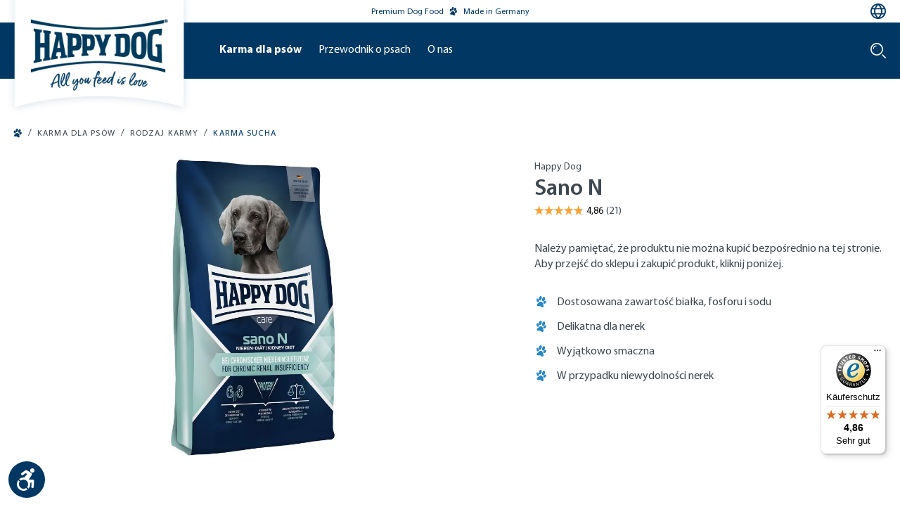

--- FILE ---
content_type: text/html; charset=UTF-8
request_url: https://happydog.pl/karma-dla-psow/rodzaj-karmy/karma-sucha/happy-dog-sano-n-61026
body_size: 32888
content:

<!DOCTYPE html>

<html lang="pl-PL"
      itemscope="itemscope"
      >

                                
    <head>
            
                                    <meta charset="utf-8">
            
                            <meta name="viewport"
                      content="width=device-width, initial-scale=1, shrink-to-fit=no">
            
                                    <meta name="author"
                      content="">
                <meta name="robots"
                      content="index,follow">
                <meta name="revisit-after"
                      content="15 days">
                <meta name="keywords"
                      content="">
                <meta name="description"
                      content="Smakowita karma dla psów z chorobami nerek
Dietetyczna, pełnoporcjowa karma dla dorosłych psów wspomagająca czynność nerek przy chronicznej niewydolności nerek
Karma Happy Dog Sano N wspomaga czynność nerek, przy chronicznej niewydolności nerek. Szczegól…">
            
    <meta property="93e425aff12d4419480f3b4f505f1327" content="1">


                        
                                
                
                            
                        <meta property="og:type" content="product"/>
        
                    <meta property="og:site_name" content="Happy Dog"/>
        
                    <meta property="og:url" content="https://happydog.pl/karma-dla-psow/rodzaj-karmy/karma-sucha/happy-dog-sano-n-61026"/>
        
                                    <meta property="og:title" content="Sano N | 1 kg | 61026"/>
                    
                                    <meta property="og:description" content="Smakowita karma dla psów z chorobami nerek
Dietetyczna, pełnoporcjowa karma dla dorosłych psów wspomagająca czynność nerek przy chronicznej niewydolności nerek
Karma Happy Dog Sano N wspomaga czynność nerek, przy chronicznej niewydolności nerek. Szczegól…"/>
                    
                                    <meta property="og:image" content="https://interquell-prod.cstatic.io/media/89/b2/08/1701424943/HD_SanoN_00.jpg?ts=1752112718"/>
                    
                                    <meta property="product:brand" content="Happy Dog"/>
                    
                                
            <meta property="product:price:amount"
                  content="6.29"/>
            <meta property="product:price:currency"
                  content="EUR"/>
        
                    <meta property="product:product_link" content="https://happydog.pl/karma-dla-psow/rodzaj-karmy/karma-sucha/happy-dog-sano-n-61026"/>
        
                    <meta name="twitter:card" content="product"/>
        
                    <meta name="twitter:site" content="Happy Dog"/>
        
                                    <meta property="twitter:title" content="Sano N | 1 kg | 61026"/>
                    
                                    <meta property="twitter:description" content="Smakowita karma dla psów z chorobami nerek
Dietetyczna, pełnoporcjowa karma dla dorosłych psów wspomagająca czynność nerek przy chronicznej niewydolności nerek
Karma Happy Dog Sano N wspomaga czynność nerek, przy chronicznej niewydolności nerek. Szczegól…"/>
                    
                                    <meta property="twitter:image" content="https://interquell-prod.cstatic.io/media/89/b2/08/1701424943/HD_SanoN_00.jpg?ts=1752112718"/>
                        
    
    
                                <meta 
                      content="Happy Dog">
                <meta 
                      content="">
                <meta 
                      content="true">
                <meta 
                      content="https://interquell-prod.cstatic.io/media/0e/a5/6b/1684243432/HappyDog_Fahne_Claim_cropped.png?ts=1752112707">
            

                
                                            <meta name="theme-color"
                      content="#fff">
                            
                                                

                
                    <script type="application/ld+json">
            [{"@context":"https:\/\/schema.org\/","@type":"Product","name":"Sano N","description":"Smakowita karma dla ps\u00f3w z chorobami nerek\nDietetyczna, pe\u0142noporcjowa karma dla doros\u0142ych ps\u00f3w wspomagaj\u0105ca czynno\u015b\u0107 nerek przy chronicznej niewydolno\u015bci nerek\nKarma Happy Dog Sano N wspomaga czynno\u015b\u0107 nerek, przy chronicznej niewydolno\u015bci nerek. Szczeg\u00f3lnie smakowita receptura z jajkiem, \u0142ososiem i skwarkami jako \u017ar\u00f3d\u0142ami bia\u0142ka sprzyja przyswajaniu karmy i dostarcza Twojemu psu sk\u0142adnik\u00f3w od\u017cywczych. Ta dieta nerkowa charakteryzuje si\u0119 specjalnie dostosowan\u0105 do potrzeb zawarto\u015bci\u0105 fosforu i sodu. Ze wzgl\u0119du na obni\u017con\u0105 zawarto\u015b\u0107 bia\u0142ka, karma ta jest szczeg\u00f3lnie wskazana tak\u017ce w zaawansowanym stadium chronicznej niewydolno\u015bci nerek.\n\nDostosowana zawarto\u015b\u0107 bia\u0142ka, fosforu i sodu pomaga odci\u0105\u017cy\u0107 nerki\nSzczeg\u00f3lnie smaczne sk\u0142adniki sprzyjaj\u0105 przyswajaniu karmy\nWitamina E jako antyoksydant wi\u0105\u017ce wolne rodniki i zapewnia aktywn\u0105 ochron\u0119 kom\u00f3rek\n\nDodatkowe informacje:\n\nPrzed rozpocz\u0119ciem lub przed\u0142u\u017ceniem okresu stosowania Happy Dog Sano N zaleca si\u0119 konsultacj\u0119 z lekarzem weterynarii oraz regularn\u0105 kontrol\u0119 czynno\u015bci nerek.\nAby uzyska\u0107 optymalny efekt, nale\u017cy stosowa\u0107 wy\u0142\u0105cznie ten rodzaj karmy. Karm\u0119 uzupe\u0142niaj\u0105c\u0105 nale\u017cy om\u00f3wi\u0107 z prowadz\u0105cym lekarzem weterynarii.\nO ile lekarz weterynarii nie zaleci inaczej, nale\u017cy podawa\u0107 kilka ma\u0142ych posi\u0142k\u00f3w dziennie.\nIlo\u015b\u0107 karmy powinna by\u0107 dostosowana do indywidualnego metabolizmu zwierz\u0119cia i w razie potrzeby musi by\u0107 zmniejszona lub zwi\u0119kszona.\nNale\u017cy pami\u0119ta\u0107 o zapewnieniu psu w spos\u00f3b ci\u0105g\u0142y wody do picia.\nZalecany okres podawania karmy Happy Dog Sano N wynosi pocz\u0105tkowo do sze\u015b\u0107 miesi\u0119cy. Najcz\u0119\u015bciej konieczne jest podawanie karmy przez ca\u0142e \u017cycie.\n","sku":"61026","mpn":"61026","brand":{"@type":"Brand","name":"Happy Dog"},"image":["https:\/\/interquell-prod.cstatic.io\/media\/89\/b2\/08\/1701424943\/HD_SanoN_00.jpg?ts=1752112718","https:\/\/interquell-prod.cstatic.io\/media\/86\/7c\/e0\/1701424943\/PL_02_61026_HD_SanoN-USP.jpg?ts=1701424943","https:\/\/interquell-prod.cstatic.io\/media\/3e\/29\/32\/1701424943\/HD_SanoN_01.jpg?ts=1752112718"],"offers":[{"@type":"Offer","availability":"https:\/\/schema.org\/LimitedAvailability","itemCondition":"https:\/\/schema.org\/NewCondition","priceCurrency":"EUR","priceValidUntil":"2026-01-23","seller":{"@type":"Organization","name":"IQ Petfood Service GmbH"},"url":"https:\/\/happydog.pl\/karma-dla-psow\/rodzaj-karmy\/karma-sucha\/happy-dog-sano-n-61026","price":6.29}]},{"@context":"https:\/\/schema.org","@type":"BreadcrumbList","itemListElement":[{"@type":"ListItem","position":1,"name":"Karma dla ps\u00f3w","item":"https:\/\/happydog.pl\/karma-dla-psow"},{"@type":"ListItem","position":2,"name":"Rodzaj karmy","item":"https:\/\/happydog.pl\/karma-dla-psow\/rodzaj-karmy"},{"@type":"ListItem","position":3,"name":"Karma sucha","item":"https:\/\/happydog.pl\/karma-dla-psow\/karma-sucha"}]},{"@context":"https:\/\/schema.org","@type":"LocalBusiness","name":"Interquell GmbH","url":"https:\/\/interquell.de","telephone":"+49 8234 9622418","address":{"@type":"PostalAddress","streetAddress":"S\u00fcdliche Hauptstra\u00dfe 38","addressLocality":"Wehringen","postalCode":"86517","addressCountry":"DE"},"openingHoursSpecification":[{"@type":"OpeningHoursSpecification","dayOfWeek":["Monday","Tuesday","Wednesday","Thursday"],"opens":"08:00","closes":"16:15"},{"@type":"OpeningHoursSpecification","dayOfWeek":["Friday"],"opens":"08:00","closes":"13:00"}],"priceRange":"\u20ac\u20ac\u20ac"}]
        </script>
            


                                                                                                                                                                                                                                                                                
        
        
                    <link rel="shortcut icon"
                  href="https://interquell-prod.cstatic.io/media/76/c9/7b/1677848561/Happy-Dog-Windows-Kachel-Icon.webp?ts=1752112706">
        
                            
                    <link rel="canonical" href="https://happydog.pl/karma-dla-psow/rodzaj-karmy/karma-sucha/happy-dog-sano-n-61026M"/>
    
                    <title>Sano N | 1 kg | 61026</title>
    
                                                                                                    <link rel="stylesheet"
                      href="https://happydog.pl/theme/49593b36093dfbdcf7d8ad5e1b91f643/css/all.css?1769066178">
                                    

            <style>
            .product-detail-delivery-information .delivery-information.delivery-available span { 
    text-decoration: none;
}

.no-breadcrumb {
    margin-top: -10px;
}

.ethical-award-image {
    width: 90px; margin-bottom: .15rem;
}

.register-card,
.account-address-form,
#shipping-address-create-new,
#shipping-address-create-edit {
    .form-group:has(.input-wrapper[style="display: none;"]):not(:has(.input-wrapper:not([style="display: none;"]))) {
        display: none;
    }
}


#languageModal a[href="https://happydog.de/it_CH/"],
#languageModal a[href="https://happydog.de/it_CH/"]+.seperator,
#languageModal a[href="https://happydog.de/fr_CH/"],
#languageModal a[href="https://happydog.de/fr_CH/"]+.seperator {
    display: none;
}
        </style>
    
    

    
            <link rel="stylesheet" href="https://happydog.pl/bundles/moorlfoundation/storefront/css/animate.css?1768273130">
    
    
            <style>
            :root {
                --moorl-advanced-search-width: 600px;
            }
        </style>
    
                            
        <style type="text/css">
            .avency-notice-box__icon .icon {
                color: #000;
                font-size: px;
                width: 1em;
                height: 1em;
            }

            .avency-notice-box__icon .icon  svg {
                top: 0.1rem;
            }
            
            .avency-notice-box {
                background: #fff;
                padding-top: 5px;
                padding-bottom: 5px;
            }
        </style>
    

            <style>
            .product-box .acris-product-badges-left-top { left: -1px; }
            .product-box .acris-product-badges-left-top { top: 30px; }
            .acris-search-suggest-products .acris-product-badges-left-top { left: -1px; }
            .acris-search-suggest-products .acris-product-badges-left-top { top: 30px; }
        </style>
                <style>
            .product-box .acris-product-badges-right-top { right: -1px; }
            .product-box .acris-product-badges-right-top { top: 30px; }
            .acris-search-suggest-products .acris-product-badges-right-top { right: -1px; }
            .acris-search-suggest-products .acris-product-badges-right-top { top: 30px; }
        </style>
                <style>
            .product-box .acris-product-badges-left-bottom { left: -17px; }
            .product-box .acris-product-badges-left-bottom { bottom: 30px; }
            .acris-search-suggest-products .acris-product-badges-left-bottom { left: -17px; }
            .acris-search-suggest-products .acris-product-badges-left-bottom { bottom: 30px; }
        </style>
                <style>
            .product-box .acris-product-badges-right-bottom { right: -17px; }
            .product-box .acris-product-badges-right-bottom { bottom: 30px; }
            .acris-search-suggest-products .acris-product-badges-right-bottom { right: -17px; }
            .acris-search-suggest-products .acris-product-badges-right-bottom { bottom: 30px; }
        </style>
        
            <style>
            .product-detail-media .acris-product-badges-left-top, .is-ctl-product .acris-product-badges-left-top{ left: 16px; }
            .product-detail-media .acris-product-badges-left-top, .is-ctl-product .acris-product-badges-left-top{ top: 16px; }
        </style>
                <style>
            .product-detail-media .acris-product-badges-right-top, .is-ctl-product .acris-product-badges-right-top{ right: -1px; }
            .product-detail-media .acris-product-badges-right-top, .is-ctl-product .acris-product-badges-right-top{ top: 30px; }
        </style>
                <style>
            .product-detail-media .acris-product-badges-left-bottom, .is-ctl-product .acris-product-badges-left-bottom{ left: -17px; }
            .product-detail-media .acris-product-badges-left-bottom, .is-ctl-product .acris-product-badges-left-bottom{ bottom: 30px; }
        </style>
                <style>
            .product-detail-media .acris-product-badges-right-bottom, .is-ctl-product .acris-product-badges-right-bottom{ right: -17px; }
            .product-detail-media .acris-product-badges-right-bottom, .is-ctl-product .acris-product-badges-right-bottom{ bottom: 30px; }
        </style>
        
                        <script>
        window.features = {"V6_5_0_0":true,"v6.5.0.0":true,"V6_6_0_0":true,"v6.6.0.0":true,"V6_7_0_0":false,"v6.7.0.0":false,"DISABLE_VUE_COMPAT":false,"disable.vue.compat":false,"ACCESSIBILITY_TWEAKS":true,"accessibility.tweaks":true,"ADMIN_VITE":false,"admin.vite":false,"SSO":false,"sso":false,"PAYPAL_SETTINGS_TWEAKS":false,"paypal.settings.tweaks":false,"FEATURE_SWAGCMSEXTENSIONS_1":true,"feature.swagcmsextensions.1":true,"FEATURE_SWAGCMSEXTENSIONS_2":true,"feature.swagcmsextensions.2":true,"FEATURE_SWAGCMSEXTENSIONS_8":true,"feature.swagcmsextensions.8":true,"FEATURE_SWAGCMSEXTENSIONS_63":true,"feature.swagcmsextensions.63":true,"RULE_BUILDER":true,"rule.builder":true,"FLOW_BUILDER":true,"flow.builder":true,"CUSTOM_PRICES":true,"custom.prices":true,"SUBSCRIPTIONS":false,"subscriptions":false,"ADVANCED_SEARCH":true,"advanced.search":true,"MULTI_INVENTORY":true,"multi.inventory":true,"RETURNS_MANAGEMENT":true,"returns.management":true,"TEXT_GENERATOR":true,"text.generator":true,"CHECKOUT_SWEETENER":true,"checkout.sweetener":true,"IMAGE_CLASSIFICATION":true,"image.classification":true,"PROPERTY_EXTRACTOR":true,"property.extractor":true,"REVIEW_SUMMARY":true,"review.summary":true,"REVIEW_TRANSLATOR":true,"review.translator":true,"CONTENT_GENERATOR":true,"content.generator":true,"EXPORT_ASSISTANT":true,"export.assistant":true,"QUICK_ORDER":true,"quick.order":true,"EMPLOYEE_MANAGEMENT":true,"employee.management":true,"QUOTE_MANAGEMENT":true,"quote.management":true,"NATURAL_LANGUAGE_SEARCH":true,"natural.language.search":true,"IMAGE_UPLOAD_SEARCH":true,"image.upload.search":true,"ORDER_APPROVAL":true,"order.approval":true,"SPATIAL_CMS_ELEMENT":true,"spatial.cms.element":true,"SHOPPING_LISTS":true,"shopping.lists":true,"TEXT_TO_IMAGE_GENERATION":true,"text.to.image.generation":true,"SPATIAL_SCENE_EDITOR":false,"spatial.scene.editor":false,"CAPTCHA":true,"captcha":true};
    </script>
        
                                                        
        
    <script>
        window.dataLayer = window.dataLayer || [];
        function gtag() { dataLayer.push(arguments); }

        (() => {
            // changed google-analytics-enabled=1 to google-analytics-consent=1
            const analyticsStorageEnabled = document.cookie.split(';').some((item) => item.trim().includes('google-analytics-consent=1'));
            const adsEnabled = document.cookie.split(';').some((item) => item.trim().includes('google-ads-consent=1'));

            // Always set a default consent for consent mode v2
            gtag('consent', 'default', {
                'ad_user_data': adsEnabled ? 'granted' : 'denied',
                'ad_storage': adsEnabled ? 'granted' : 'denied',
                'ad_personalization': adsEnabled ? 'granted' : 'denied',
                'analytics_storage': analyticsStorageEnabled ? 'granted' : 'denied'
            });
        })();
    </script>


    <!-- Shopware Analytics -->
    <script>
        window.shopwareAnalytics = {
            trackingId: '',
            merchantConsent: true,
            debug: false,
            storefrontController: 'Product',
            storefrontAction: 'index',
            storefrontRoute: 'frontend.detail.page',
            storefrontCmsPageType:  'product_detail' ,
        };
    </script>
    <!-- End Shopware Analytics -->
        
    <!-- WbmTagManagerAnalytics Head Snippet Start -->
                <script id="wbmTagMangerDefine" type="text/javascript">
            let gtmIsTrackingProductClicks = Boolean(1),
                gtmIsTrackingAddToWishlistClicks = Boolean(),
                gtmContainerId = 'GTM-K2CVNZ',
                hasSWConsentSupport = Boolean(1);
            window.wbmScriptIsSet = false;
            window.dataLayer = window.dataLayer || [];
            window.dataLayer.push({"event":"user","id":null})
        </script>
        <script id="wbmTagMangerDataLayer" type="text/javascript">
            window.dataLayer.push({ ecommerce: null });
            window.dataLayer.push({"google_tag_params":{"ecomm_prodid":61026,"ecomm_pagetype":"product"}})

            
            var onEventDataLayer = JSON.parse('{"event":"view_item","ecommerce":{"value":6.29,"items":[{"item_category":"Karma sucha","price":6.29,"item_brand":"Happy Dog","item_id":"61026","item_name":"Sano N","item_variant":"1 kg"}],"currency":"EUR"}}');
                    </script>    

                
    <script id="gtagConsentDefault">
        function gtag(){
            dataLayer.push(arguments);
        }

        gtag('consent', 'default', {
          'analytics_storage': 'denied',
          'ad_storage': 'denied',
          'ad_user_data': 'denied',
          'ad_personalization': 'denied',
          'fb_pixel': 'denied',
          'hotjar': 'denied'
        });
    </script>

                <script id="wbmTagManger" type="text/javascript" >
            function getCookie(name) {
                var cookieMatch = document.cookie.match(name + '=(.*?)(;|$)');
                return cookieMatch && decodeURI(cookieMatch[1]);
            }

            var gtmCookieSet = getCookie('wbm-tagmanager-enabled');
            
            var googleTag = function(w,d,s,l,i){w[l]=w[l]||[];w[l].push({'gtm.start':new Date().getTime(),event:'gtm.js'});var f=d.getElementsByTagName(s)[0],j=d.createElement(s),dl=l!='dataLayer'?'&l='+l:'';j.async=true;j.src='https://www.googletagmanager.com/gtm.js?id='+i+dl+'';f.parentNode.insertBefore(j,f);};
            

            if (hasSWConsentSupport && gtmCookieSet === null) {
                window.wbmGoogleTagmanagerId = gtmContainerId;
                window.wbmScriptIsSet = false;
                window.googleTag = googleTag;
            } else {
                window.wbmScriptIsSet = true;
                googleTag(window, document, 'script', 'dataLayer', gtmContainerId);
                googleTag = null;

                window.dataLayer = window.dataLayer || [];
                function gtag() { dataLayer.push(arguments); }

                if (hasSWConsentSupport) {
                    (() => {
                        // changed google-analytics-enabled=1 to google-analytics-consent=1
                        const analyticsStorageEnabled = document.cookie.split(';').some((item) => item.trim().includes('google-analytics-consent=1'));
                        const adsEnabled = document.cookie.split(';').some((item) => item.trim().includes('google-ads-consent=1'));

                        gtag('consent', 'update', {
                            'ad_storage': adsEnabled ? 'granted' : 'denied',
                            'ad_user_data': adsEnabled ? 'granted' : 'denied',
                            'ad_personalization': adsEnabled ? 'granted' : 'denied',
                            'analytics_storage': analyticsStorageEnabled ? 'granted' : 'denied'
                        });
                    })();
                }
            }
            
        </script><!-- WbmTagManagerAnalytics Head Snippet End -->
    

                                                                                                                                                                                                
    <!-- added by Trusted Shops app: Start -->
    <script src="https://integrations.etrusted.com/applications/widget.js/v2" async defer></script>
    <!-- End -->
                        
                                
            

    
                
                                    <script>
                    window.useDefaultCookieConsent = true;
                </script>
                    
                                                <script>
                window.activeNavigationId = '979f69167726442792f64a168cec5194';
                window.router = {
                    'frontend.cart.offcanvas': '/checkout/offcanvas',
                    'frontend.cookie.offcanvas': '/cookie/offcanvas',
                    'frontend.checkout.finish.page': '/checkout/finish',
                    'frontend.checkout.info': '/widgets/checkout/info',
                    'frontend.menu.offcanvas': '/widgets/menu/offcanvas',
                    'frontend.cms.page': '/widgets/cms',
                    'frontend.cms.navigation.page': '/widgets/cms/navigation',
                    'frontend.account.addressbook': '/widgets/account/address-book',
                    'frontend.country.country-data': '/country/country-state-data',
                    'frontend.app-system.generate-token': '/app-system/Placeholder/generate-token',
                    };
                window.salesChannelId = 'a2b5ac5ff3d941fbba0ec6568eae763f';
            </script>
        

        
    <script>
        window.router['widgets.swag.cmsExtensions.quickview'] = '/swag/cms-extensions/quickview';
        window.router['widgets.swag.cmsExtensions.quickview.variant'] = '/swag/cms-extensions/quickview/variant';
    </script>


    
    

    <script>
        window.router['frontend.shopware_analytics.customer.data'] = '/storefront/script/shopware-analytics-customer'
    </script>


    <script>
        window.router['frontend.product.review.translate'] = '/translate-review';
    </script>

                                <script>
                
                window.breakpoints = {"xs":0,"sm":576,"md":768,"lg":992,"xl":1200,"xxl":1400};
            </script>
        
                                    <script>
                    window.customerLoggedInState = 0;

                    window.wishlistEnabled = 1;
                </script>
                    
                            

        <script>
        if (typeof jQuery === 'undefined') {
            var script = document.createElement("script");
            script.type = "text/javascript";
            script.src = "https://cdn.contentbird-convert.com/resources/js/jquery/jquery-3.5.1.min.js";
            document.head.appendChild(script);
        }
    </script>

                                                                                                                                                                                                                                                                        

                            <script>
                window.themeAssetsPublicPath = 'https://happydog.pl/theme/1ba21819c02947c187d1b9816cde0a3e/assets/';
            </script>
        
            
                                                                <script>
                        window.themeJsPublicPath = 'https://happydog.pl/theme/49593b36093dfbdcf7d8ad5e1b91f643/js/';
                    </script>
                                            <script type="text/javascript" src="https://happydog.pl/theme/49593b36093dfbdcf7d8ad5e1b91f643/js/storefront/storefront.js?1769066178" defer></script>
                                            <script type="text/javascript" src="https://happydog.pl/theme/49593b36093dfbdcf7d8ad5e1b91f643/js/swag-cms-extensions/swag-cms-extensions.js?1769066178" defer></script>
                                            <script type="text/javascript" src="https://happydog.pl/theme/49593b36093dfbdcf7d8ad5e1b91f643/js/shopmacher-misc/shopmacher-misc.js?1769066178" defer></script>
                                            <script type="text/javascript" src="https://happydog.pl/theme/49593b36093dfbdcf7d8ad5e1b91f643/js/shopmacher-registration/shopmacher-registration.js?1769066178" defer></script>
                                            <script type="text/javascript" src="https://happydog.pl/theme/49593b36093dfbdcf7d8ad5e1b91f643/js/subscription/subscription.js?1769066178" defer></script>
                                            <script type="text/javascript" src="https://happydog.pl/theme/49593b36093dfbdcf7d8ad5e1b91f643/js/checkout-sweetener/checkout-sweetener.js?1769066178" defer></script>
                                            <script type="text/javascript" src="https://happydog.pl/theme/49593b36093dfbdcf7d8ad5e1b91f643/js/text-translator/text-translator.js?1769066178" defer></script>
                                            <script type="text/javascript" src="https://happydog.pl/theme/49593b36093dfbdcf7d8ad5e1b91f643/js/employee-management/employee-management.js?1769066178" defer></script>
                                            <script type="text/javascript" src="https://happydog.pl/theme/49593b36093dfbdcf7d8ad5e1b91f643/js/quick-order/quick-order.js?1769066178" defer></script>
                                            <script type="text/javascript" src="https://happydog.pl/theme/49593b36093dfbdcf7d8ad5e1b91f643/js/advanced-search/advanced-search.js?1769066178" defer></script>
                                            <script type="text/javascript" src="https://happydog.pl/theme/49593b36093dfbdcf7d8ad5e1b91f643/js/captcha/captcha.js?1769066178" defer></script>
                                            <script type="text/javascript" src="https://happydog.pl/theme/49593b36093dfbdcf7d8ad5e1b91f643/js/quote-management/quote-management.js?1769066178" defer></script>
                                            <script type="text/javascript" src="https://happydog.pl/theme/49593b36093dfbdcf7d8ad5e1b91f643/js/a-i-search/a-i-search.js?1769066178" defer></script>
                                            <script type="text/javascript" src="https://happydog.pl/theme/49593b36093dfbdcf7d8ad5e1b91f643/js/spatial-cms-element/spatial-cms-element.js?1769066178" defer></script>
                                            <script type="text/javascript" src="https://happydog.pl/theme/49593b36093dfbdcf7d8ad5e1b91f643/js/order-approval/order-approval.js?1769066178" defer></script>
                                            <script type="text/javascript" src="https://happydog.pl/theme/49593b36093dfbdcf7d8ad5e1b91f643/js/shopping-list/shopping-list.js?1769066178" defer></script>
                                            <script type="text/javascript" src="https://happydog.pl/theme/49593b36093dfbdcf7d8ad5e1b91f643/js/shopmacher-promotion/shopmacher-promotion.js?1769066178" defer></script>
                                            <script type="text/javascript" src="https://happydog.pl/theme/49593b36093dfbdcf7d8ad5e1b91f643/js/wbm-tag-manager-analytics/wbm-tag-manager-analytics.js?1769066178" defer></script>
                                            <script type="text/javascript" src="https://happydog.pl/theme/49593b36093dfbdcf7d8ad5e1b91f643/js/shopm-cms-blocks-collection/shopm-cms-blocks-collection.js?1769066178" defer></script>
                                            <script type="text/javascript" src="https://happydog.pl/theme/49593b36093dfbdcf7d8ad5e1b91f643/js/sas-blog-module/sas-blog-module.js?1769066178" defer></script>
                                            <script type="text/javascript" src="https://happydog.pl/theme/49593b36093dfbdcf7d8ad5e1b91f643/js/shopmacher-vet/shopmacher-vet.js?1769066178" defer></script>
                                            <script type="text/javascript" src="https://happydog.pl/theme/49593b36093dfbdcf7d8ad5e1b91f643/js/zeobv-get-notified/zeobv-get-notified.js?1769066178" defer></script>
                                            <script type="text/javascript" src="https://happydog.pl/theme/49593b36093dfbdcf7d8ad5e1b91f643/js/flink-cms-anchor/flink-cms-anchor.js?1769066178" defer></script>
                                            <script type="text/javascript" src="https://happydog.pl/theme/49593b36093dfbdcf7d8ad5e1b91f643/js/shopmacher-loyalty/shopmacher-loyalty.js?1769066178" defer></script>
                                            <script type="text/javascript" src="https://happydog.pl/theme/49593b36093dfbdcf7d8ad5e1b91f643/js/moorl-forms/moorl-forms.js?1769066178" defer></script>
                                            <script type="text/javascript" src="https://happydog.pl/theme/49593b36093dfbdcf7d8ad5e1b91f643/js/moorl-forms-classic/moorl-forms-classic.js?1769066178" defer></script>
                                            <script type="text/javascript" src="https://happydog.pl/theme/49593b36093dfbdcf7d8ad5e1b91f643/js/moorl-foundation/moorl-foundation.js?1769066178" defer></script>
                                            <script type="text/javascript" src="https://happydog.pl/theme/49593b36093dfbdcf7d8ad5e1b91f643/js/shopmacher-trusted-shops/shopmacher-trusted-shops.js?1769066178" defer></script>
                                            <script type="text/javascript" src="https://happydog.pl/theme/49593b36093dfbdcf7d8ad5e1b91f643/js/mcs-cookie-permission/mcs-cookie-permission.js?1769066178" defer></script>
                                            <script type="text/javascript" src="https://happydog.pl/theme/49593b36093dfbdcf7d8ad5e1b91f643/js/neti-next-store-locator/neti-next-store-locator.js?1769066178" defer></script>
                                            <script type="text/javascript" src="https://happydog.pl/theme/49593b36093dfbdcf7d8ad5e1b91f643/js/neti-next-easy-coupon/neti-next-easy-coupon.js?1769066178" defer></script>
                                            <script type="text/javascript" src="https://happydog.pl/theme/49593b36093dfbdcf7d8ad5e1b91f643/js/gbmed-elw-login/gbmed-elw-login.js?1769066178" defer></script>
                                            <script type="text/javascript" src="https://happydog.pl/theme/49593b36093dfbdcf7d8ad5e1b91f643/js/dvsn-set-configurator/dvsn-set-configurator.js?1769066178" defer></script>
                                            <script type="text/javascript" src="https://happydog.pl/theme/49593b36093dfbdcf7d8ad5e1b91f643/js/neti-next-easy-coupon-designs/neti-next-easy-coupon-designs.js?1769066178" defer></script>
                                            <script type="text/javascript" src="https://happydog.pl/theme/49593b36093dfbdcf7d8ad5e1b91f643/js/prems-interactive-hotspots/prems-interactive-hotspots.js?1769066178" defer></script>
                                            <script type="text/javascript" src="https://happydog.pl/theme/49593b36093dfbdcf7d8ad5e1b91f643/js/shopmacher-cms-elements/shopmacher-cms-elements.js?1769066178" defer></script>
                                            <script type="text/javascript" src="https://happydog.pl/theme/49593b36093dfbdcf7d8ad5e1b91f643/js/zeobv-animated-experience/zeobv-animated-experience.js?1769066178" defer></script>
                                            <script type="text/javascript" src="https://happydog.pl/theme/49593b36093dfbdcf7d8ad5e1b91f643/js/tonur-packstation6/tonur-packstation6.js?1769066178" defer></script>
                                            <script type="text/javascript" src="https://happydog.pl/theme/49593b36093dfbdcf7d8ad5e1b91f643/js/sas-esd/sas-esd.js?1769066178" defer></script>
                                            <script type="text/javascript" src="https://happydog.pl/theme/49593b36093dfbdcf7d8ad5e1b91f643/js/coe-abo-sw6/coe-abo-sw6.js?1769066178" defer></script>
                                            <script type="text/javascript" src="https://happydog.pl/theme/49593b36093dfbdcf7d8ad5e1b91f643/js/swag-pay-pal/swag-pay-pal.js?1769066178" defer></script>
                                            <script type="text/javascript" src="https://happydog.pl/theme/49593b36093dfbdcf7d8ad5e1b91f643/js/acris-faq-c-s/acris-faq-c-s.js?1769066178" defer></script>
                                            <script type="text/javascript" src="https://happydog.pl/theme/49593b36093dfbdcf7d8ad5e1b91f643/js/shopmacher-captcha/shopmacher-captcha.js?1769066178" defer></script>
                                            <script type="text/javascript" src="https://happydog.pl/theme/49593b36093dfbdcf7d8ad5e1b91f643/js/trusted-shops-easy-integration-s6/trusted-shops-easy-integration-s6.js?1769066178" defer></script>
                                            <script type="text/javascript" src="https://happydog.pl/theme/49593b36093dfbdcf7d8ad5e1b91f643/js/acris-cms-video-cookie-app-c-s/acris-cms-video-cookie-app-c-s.js?1769066178" defer></script>
                                            <script type="text/javascript" src="https://happydog.pl/theme/49593b36093dfbdcf7d8ad5e1b91f643/js/swag-analytics/swag-analytics.js?1769066178" defer></script>
                                            <script type="text/javascript" src="https://happydog.pl/theme/49593b36093dfbdcf7d8ad5e1b91f643/js/tcinn-a11y-toolbar-app/tcinn-a11y-toolbar-app.js?1769066178" defer></script>
                                            <script type="text/javascript" src="https://happydog.pl/theme/49593b36093dfbdcf7d8ad5e1b91f643/js/happydog-theme/happydog-theme.js?1769066178" defer></script>
                                    
                        

    
        
        
        
        
    
        
                            

                                
    <script>
        window.mollie_javascript_use_shopware = '0'
    </script>

            <script type="text/javascript" src="https://happydog.pl/bundles/molliepayments/mollie-payments.js?1768273130" defer></script>
    



    
    
        </head>

        
                                                                                                                                                                                                
    <!-- added by Trusted Shops app: Start -->
    <script src="https://integrations.etrusted.com/applications/widget.js/v2" async defer></script>
    <!-- End -->
                        
    <body class="    is-ctl-product is-act-index

    ">

      <div class="skip-to-content bg-primary-subtle text-primary-emphasis visually-hidden-focusable overflow-hidden">
    <div class="container d-flex justify-content-center">
      <a href="#content-main"
         class="skip-to-content-link d-inline-flex text-decoration-underline m-1 p-2 fw-bold gap-2"
         aria-label="Skip to main content">
      >
        Skip to main content
      </a>
    </div>
  </div>

      
        
                                        <noscript>
                <iframe src="https://www.googletagmanager.com/ns.html?id=GTM-K2CVNZ"
                        height="0"
                        width="0"
                        style="display:none;visibility:hidden"
                        title="Google Tagmanager">

                </iframe>
            </noscript>
            
                <noscript class="noscript-main">
                
    <div role="alert"
                  class="alert alert-info d-flex align-items-center">
                                                                        
                                                                                                                                                                    <span class="icon icon-custom icon-custom-info">
                        <svg width="24" height="24" viewBox="0 0 24 24" fill="none" xmlns="http://www.w3.org/2000/svg">
<g clip-path="url(#clip0_1477_9508)">
<path d="M12 0C5.383 0 0 5.383 0 12C0 18.617 5.383 24 12 24C18.617 24 24 18.617 24 12C24 5.383 18.617 0 12 0ZM14.658 18.284C13.997 18.544 11.706 19.638 10.386 18.475C9.99204 18.129 9.79596 17.69 9.79596 17.157C9.79596 16.159 10.124 15.289 10.715 13.2C10.819 12.805 10.946 12.293 10.946 11.887C10.946 11.186 10.68 11 9.95904 11C9.60696 11 9.217 11.125 8.86401 11.257L9.05901 10.458C9.846 10.138 10.834 9.74795 11.68 9.74795C12.949 9.74795 13.883 10.381 13.883 11.585C13.883 11.932 13.823 12.54 13.697 12.96L12.967 15.542C12.816 16.064 12.543 17.215 12.966 17.556C13.382 17.893 14.367 17.714 14.853 17.485L14.658 18.284ZM13.452 8.00001C12.624 8.00001 11.952 7.32801 11.952 6.50001C11.952 5.67201 12.624 5.00001 13.452 5.00001C14.28 5.00001 14.952 5.67201 14.952 6.50001C14.952 7.32801 14.28 8.00001 13.452 8.00001Z" fill="#1A051D"/>
</g>
<defs>
<clipPath id="clip0_1477_9508">
<rect width="24" height="24" fill="white"/>
</clipPath>
</defs>
</svg>

        </span>
                                                        
                                    
                        <div class="alert-content-container">
                                                    
                                                        <div class="alert-content">                                                    To be able to use the full range of Shopware 6, we recommend activating Javascript in your browser.
                                                                </div>                
                                                                </div>
        

    <div id="cart-empty-message"
         class="visually-hidden"
         role="alert"
         aria-atomic="true"
         data-cart-empty-message="Your shopping cart is empty.">
    </div>
    </div>
            </noscript>
        

                            
        
                                    
        
                        
    
                                                                                                                                                                        
        
                    
            <header class="header-main">
                                            

        <div class="topbar-outer-container topbar">
            <div class="container">
                            <div class="top-bar top-bar-notification d-lg-block">
                                            <nav class="top-bar-notification-nav sm-width-50">
                            
                                                                                                        
                                                                            
                                                                            
                                                                                                                                            
                                                                            
                                                                            
                                                                                                                                            
                                                                            
                                                                            
                                                                                                                                            
                                                                            
                                                                            
                                                                    
                                
                                                    </nav>
                                    </div>
                    </div>
    </div>
            
      <div class="top-bar d-flex">
        <div class="container d-flex">
            <div class="spacer"></div>
            <div class="highlight-text">
                Premium Dog Food
                                                                                                                                                    <span class="icon icon-custom icon-custom-paw">
                        <svg width="24" height="24" viewBox="0 0 24 24" fill="none" xmlns="http://www.w3.org/2000/svg">
<path class="st0" d="M8.4,9.5c1.6,0.4,3.5-1.3,4.2-4c0.7-2.6,0-5.1-1.6-5.5C9.3-0.4,7.5,1.4,6.8,4C6.1,6.7,6.8,9.1,8.4,9.5z
	 M19.5,7.4c-0.7,2.6-2.6,4.4-4.2,4C13.7,11,13,8.5,13.7,5.9c0.7-2.6,2.6-4.4,4.2-4C19.4,2.3,20.2,4.8,19.5,7.4z M11.7,12.1
	C11,11.9,9.6,11.6,8,12.8c-1.6,1.2-5,3.9-5.6,5.5c-0.8,1.9,1.1,2.9,1.4,3l0,0c0.3,0.1,1.5,0.3,1.8,0.3c0.2,0,0.6-0.1,1-0.2h0
	c0.2-0.1,0.4-0.1,0.5-0.1c0.3,0,1.4-0.1,2.1,0.1c0.7,0.2,1.7,0.8,1.9,1c0.1,0.1,0.2,0.2,0.4,0.3l0,0c0.3,0.3,0.5,0.6,0.7,0.6
	c0.3,0.1,1.4,0.6,1.7,0.6l0,0c0.4,0,2.5,0.1,2.8-1.9c0.2-1.7-1.3-5.7-2.1-7.5C13.7,12.7,12.4,12.3,11.7,12.1z M16.5,16.2
	c1,1,3.1,0.4,4.5-1.2c1.5-1.6,1.8-3.7,0.8-4.6c-1-1-3.1-0.4-4.5,1.2C15.8,13.1,15.4,15.2,16.5,16.2z M1.8,9.8c0.5,2.1,2,3.6,3.3,3.3
	c1.4-0.3,2.1-2.3,1.6-4.4c-0.5-2.1-2-3.6-3.3-3.3C2,5.7,1.3,7.7,1.8,9.8z"/>
</svg>

        </span>
                                    Made in Germany
            </div>
            <nav class="top-bar-nav gap-2">
                
                                        
    <div class="top-bar-nav-item top-bar-language">
        <button type="button" 
                class="btn" 
                data-bs-toggle="modal" 
                data-bs-target="#languageModal"
                aria-haspopup="dialog"
                aria-expanded="false"
                aria-controls="languageModal"
                aria-label="Language selection - Current language: ">
                                                                                                                                <span class="icon icon-custom icon-custom-language-switch">
                        <svg width="24" height="24" viewBox="0 0 24 24" fill="none" xmlns="http://www.w3.org/2000/svg">
	<path d="M12 0C9.62663 0 7.30655 0.703788 5.33316 2.02236C3.35977 3.34094 1.8217 5.21509 0.913451 7.4078C0.00519943 9.60051 -0.232441 12.0133 0.230582 14.3411C0.693605 16.6689 1.83649 18.8071 3.51472 20.4853C5.19295 22.1635 7.33115 23.3064 9.65892 23.7694C11.9867 24.2324 14.3995 23.9948 16.5922 23.0866C18.7849 22.1783 20.6591 20.6402 21.9776 18.6668C23.2962 16.6935 24 14.3734 24 12C23.9966 8.81846 22.7312 5.76821 20.4815 3.51852C18.2318 1.26883 15.1815 0.00344108 12 0V0ZM20.647 7H17.426C16.705 5.32899 15.7556 3.76609 14.605 2.356C17.1515 3.04893 19.3223 4.71747 20.647 7ZM16.5 12C16.4918 13.0181 16.3314 14.0293 16.024 15H7.97601C7.66866 14.0293 7.50821 13.0181 7.50001 12C7.50821 10.9819 7.66866 9.97068 7.97601 9H16.024C16.3314 9.97068 16.4918 10.9819 16.5 12ZM8.77801 17H15.222C14.3732 18.6757 13.2882 20.2208 12 21.588C10.7114 20.2212 9.62625 18.676 8.77801 17ZM8.77801 7C9.62677 5.32427 10.7119 3.77916 12 2.412C13.2886 3.77877 14.3738 5.32396 15.222 7H8.77801ZM9.40001 2.356C8.24767 3.76578 7.29659 5.3287 6.57401 7H3.35301C4.67886 4.71643 6.85166 3.04775 9.40001 2.356ZM2.46101 9H5.90001C5.64076 9.97915 5.50636 10.9871 5.50001 12C5.50636 13.0129 5.64076 14.0209 5.90001 15H2.46101C1.84635 13.0472 1.84635 10.9528 2.46101 9ZM3.35301 17H6.57401C7.29659 18.6713 8.24767 20.2342 9.40001 21.644C6.85166 20.9522 4.67886 19.2836 3.35301 17ZM14.605 21.644C15.7556 20.2339 16.705 18.671 17.426 17H20.647C19.3223 19.2825 17.1515 20.9511 14.605 21.644ZM21.539 15H18.1C18.3592 14.0209 18.4936 13.0129 18.5 12C18.4936 10.9871 18.3592 9.97915 18.1 9H21.537C22.1517 10.9528 22.1517 13.0472 21.537 15H21.539Z" fill="#B2D0E6"/>
</svg>

        </span>
                <span class="d-flex d-lg-none">
                                                                                                                                                                                                                                                                                                                                                                                                                                                                                                                                                                                                                                                                                                                                                                                                                                                                                                                                                                                                                                                                                                                                                                        <span class="text" aria-hidden="true">PL</span>
                                                                                                                                                                                                                                                                                                                                                                                                                                                                                                                                                                                                                                                                                                            <span class="icon icon-custom icon-custom-arrow-head-down">
                        <svg width="18" height="10" viewBox="0 0 18 10" fill="none" xmlns="http://www.w3.org/2000/svg">
	<path class="st0" d="M2.2,0.1L0.8,1.6L9,9.9l8.3-8.2l-1.5-1.5L9,6.9L2.2,0.1z"/>
</svg>

        </span>
                </span>
        </button>
    </div>
                
                                        
                                </nav>
        </div>
    </div>

                                

        <div class="topbar-outer-container topbar">
            <div class="container">
                            <div class="top-bar top-bar-notification d-lg-block">
                                            <nav class="top-bar-notification-nav sm-width-50">
                            
                                                                                                        
                                                                            
                                                                            
                                                                                                                                            
                                                                            
                                                                            
                                                                                                                                            
                                                                            
                                                                            
                                                                                                                                            
                                                                            
                                                                            
                                                                    
                                
                                                    </nav>
                                    </div>
                    </div>
    </div>
            
                        <div class="container">
                            
        <div class="row header-row">
        <div class="col-sm-auto d-lg-none nav-main-toggle">
                            <button class="btn nav-main-toggle-btn header-actions-btn"
                        type="button"
                        data-off-canvas-menu="true"
                        aria-label="Menu">
                                                                                                                                                    <span class="icon icon-stack">
                        <svg xmlns="http://www.w3.org/2000/svg" xmlns:xlink="http://www.w3.org/1999/xlink" width="24" height="24" viewBox="0 0 24 24"><defs><path d="M3 13c-.5523 0-1-.4477-1-1s.4477-1 1-1h18c.5523 0 1 .4477 1 1s-.4477 1-1 1H3zm0-7c-.5523 0-1-.4477-1-1s.4477-1 1-1h18c.5523 0 1 .4477 1 1s-.4477 1-1 1H3zm0 14c-.5523 0-1-.4477-1-1s.4477-1 1-1h18c.5523 0 1 .4477 1 1s-.4477 1-1 1H3z" id="icons-default-stack" /></defs><use xlink:href="#icons-default-stack" fill="#758CA3" fill-rule="evenodd" /></svg>
        </span>
                                        </button>
                    </div>

                    <div class="col-auto col-lg-auto header-logo-col">
                    <div class="header-logo-main">
                    <a class="header-logo-main-link"
               href="/"
               title="Go to homepage">
                                    <picture class="header-logo-picture">
                                                                                    <source srcset="https://interquell-prod.cstatic.io/media/9a/83/3b/1686142189/HappyDog_Fahne_Claim_cropped_touch.png?ts=1734611548"
                                        media="(min-width: 768px) and (max-width: 991px)">
                                                    
                                                                                    <source srcset="https://interquell-prod.cstatic.io/media/9a/83/3b/1686142189/HappyDog_Fahne_Claim_cropped_touch.png?ts=1734611548"
                                        media="(max-width: 767px)">
                                                    
                                    <img src="https://interquell-prod.cstatic.io/media/0e/a5/6b/1684243432/HappyDog_Fahne_Claim_cropped.png?ts=1752112707"
             alt="Go to homepage"
             class="img-fluid header-logo-main-img"
             lang="en"
        >
                        </picture>
                            </a>
            </div>
            </div>
        
                    <div class="col-12 order-2 header-search-col">
                <div class="row">
                    <div class="col">
                        
    <div class="collapse header-search-collapse"
         id="searchCollapse"
         role="dialog"
         aria-modal="true"
         aria-label="Search"
         tabindex="-1">
        <div class="header-search">
            <button type="button"
                    class="btn btn-close header-search-close position-absolute end-0 top-0 m-2"
                    data-bs-toggle="collapse"
                    data-bs-target="#searchCollapse"
                    aria-label="Close">
            </button>
                                
    
                    <form action="/search"
                      method="get"
                      data-search-widget="true"
                      data-search-widget-options="{&quot;searchWidgetMinChars&quot;:2}"
                      data-url="/suggest?search="
                      class="header-search-form">
                        <div class="input-group">
                    <button type="submit"
                    class="btn header-search-btn"
                    aria-label="Search">
                <span class="header-search-icon">
                                                                                                                                    <span class="icon icon-custom icon-custom-search">
                        <svg width="24" height="24" viewBox="0 0 24 24" fill="none" xmlns="http://www.w3.org/2000/svg">
<g clip-path="url(#clip0_1477_9503)">
<path d="M23.7297 22.4242C24.0902 22.7847 24.0902 23.3692 23.7297 23.7297C23.3691 24.0901 22.7847 24.0901 22.4243 23.7297L17.9934 19.2988C17.633 18.9384 17.633 18.354 17.9934 17.9935C18.354 17.6329 18.9384 17.6329 19.2989 17.9935L23.7297 22.4242ZM9.78466 19.5693C4.38074 19.5693 0 15.1885 0 9.7846C0 4.38072 4.38074 0 9.78466 0C15.1886 0 19.5693 4.38072 19.5693 9.7846C19.5693 15.1885 15.1886 19.5693 9.78466 19.5693ZM9.78466 17.7231C14.1689 17.7231 17.7231 14.169 17.7231 9.7846C17.7231 5.40032 14.1689 1.84616 9.78466 1.84616C5.40033 1.84616 1.84616 5.40032 1.84616 9.7846C1.84616 14.169 5.40033 17.7231 9.78466 17.7231ZM5.23077 9.04616C5.23077 9.38602 4.95527 9.6616 4.6154 9.6616C4.27553 9.6616 4.00001 9.38602 4.00001 9.04616C4.00001 6.25924 6.25925 3.99999 9.04616 3.99999C9.38603 3.99999 9.66151 4.27551 9.66151 4.61538C9.66151 4.95525 9.38603 5.23077 9.04616 5.23077C6.93899 5.23077 5.23077 6.93898 5.23077 9.04616Z" fill="#1A051D"/>
</g>
<defs>
<clipPath id="clip0_1477_9503">
<rect width="24" height="24" fill="white"/>
</clipPath>
</defs>
</svg>

        </span>
                    </span>
            </button>
        
                                        <input type="search"
                                       name="search"
                                       class="form-control header-search-input"
                                       autocomplete="off"
                                       autocapitalize="off"
                                       placeholder="Search"
                                       aria-label="Search"
                                       value=""
                                >
                            

        <div id="accessibility-search-status"
             class="visually-hidden"
             aria-live="polite"
             aria-atomic="true"
             data-search-widget="true"
             data-search-loading="Search"
        >
        </div>
    </div>
                </form>
            

                    </div>
    </div>
    <script>
    document.addEventListener('DOMContentLoaded', function() {
        var searchCollapse = document.getElementById('searchCollapse');
        var toggleBtn = document.querySelector('[data-bs-target="#searchCollapse"]');
        if (searchCollapse) {
            searchCollapse.addEventListener('shown.bs.collapse', function () {
                var input = searchCollapse.querySelector('input[type="search"]');
                if (input) input.focus();
            });
            searchCollapse.addEventListener('hidden.bs.collapse', function () {
                if (toggleBtn) toggleBtn.focus();
            });
            searchCollapse.addEventListener('keydown', function(e) {
                if (e.key === 'Escape') {
                    var collapse = bootstrap.Collapse.getOrCreateInstance(searchCollapse);
                    collapse.hide();
                }
            });
        }
    });
    </script>
                    </div>
                </div>
            </div>
        
        <div class="col-auto d-none d-sm-flex nav-main">
                                <div class="main-navigation"
         id="mainNavigation"
         data-flyout-menu="true">
                    <div class="container">
                                    <nav class="nav main-navigation-menu"
                        itemscope="itemscope"
                        >
                        
                                                                            
                                                        
                                                                                            
                                                                                                            <a class="nav-link main-navigation-link nav-item-e1754f06e6a64c4db128b90c6758e969  active"
                                           href="https://happydog.pl/karma-dla-psow"
                                           
                                           data-flyout-menu-trigger="e1754f06e6a64c4db128b90c6758e969"                                                                                      title="Karma dla psów">
                                            <div class="main-navigation-link-text">
                                                <span >Karma dla psów</span>
                                            </div>
                                        </a>
                                                                                                                                                                
                                                                                                            <a class="nav-link main-navigation-link nav-item-fd8e408b745047eea80a7e069f104691 "
                                           href="https://happydog.pl/przewodnik-o-psach"
                                           
                                           data-flyout-menu-trigger="fd8e408b745047eea80a7e069f104691"                                                                                      title="Przewodnik o psach">
                                            <div class="main-navigation-link-text">
                                                <span >Przewodnik o psach</span>
                                            </div>
                                        </a>
                                                                                                                                                                
                                                                                                            <a class="nav-link main-navigation-link nav-item-7adafd213e034cf385868206bcc8b417 "
                                           href="https://happydog.pl/o-nas/happy-dog-swiat-marki"
                                           
                                           data-flyout-menu-trigger="7adafd213e034cf385868206bcc8b417"                                                                                      title="O nas">
                                            <div class="main-navigation-link-text">
                                                <span >O nas</span>
                                            </div>
                                        </a>
                                                                                                                        

                            </nav>
                            </div>
        
                                                                                                                                                                                                                                
                                                <div class="navigation-flyouts">
                                                                                                                                                                <div class="navigation-flyout"
                                             data-flyout-menu-id="e1754f06e6a64c4db128b90c6758e969">
                                            <div class="container">
                                                                                                            
    
            <div class="row navigation-flyout-content">
                <div class="col">
        <div class="navigation-flyout-categories">
                                
                    
    
    <div class="row navigation-flyout-categories is-level-0">
                                            
                            <div class="col-3 navigation-flyout-col">
                                                                        <a class="nav-item nav-link navigation-flyout-link is-level-0"
                               href="https://happydog.pl/karma-dla-psow/grupa-wiekowa"
                               
                                                              title="Grupa wiekowa">
                                <span >Grupa wiekowa</span>
                            </a>
                                            
                                                                            
        
    
    <div class="navigation-flyout-categories is-level-1">
                                            
                            <div class="navigation-flyout-col">
                                                                        <a class="nav-item nav-link navigation-flyout-link is-level-1"
                               href="https://happydog.pl/karma-dla-psow/szczeniak"
                               
                                                              title="Szczeniak">
                                <span >Szczeniak</span>
                            </a>
                                            
                                                                            
        
    
    <div class="navigation-flyout-categories is-level-2">
            </div>
                                                            </div>
                                                        
                            <div class="navigation-flyout-col">
                                                                        <a class="nav-item nav-link navigation-flyout-link is-level-1"
                               href="https://happydog.pl/karma-dla-psow/adult"
                               
                                                              title="Adult">
                                <span >Adult</span>
                            </a>
                                            
                                                                            
        
    
    <div class="navigation-flyout-categories is-level-2">
            </div>
                                                            </div>
                                                        
                            <div class="navigation-flyout-col">
                                                                        <a class="nav-item nav-link navigation-flyout-link is-level-1"
                               href="https://happydog.pl/karma-dla-psow/senior"
                               
                                                              title="Senior">
                                <span >Senior</span>
                            </a>
                                            
                                                                            
        
    
    <div class="navigation-flyout-categories is-level-2">
            </div>
                                                            </div>
                        </div>
                                                            </div>
                                                        
                            <div class="col-3 navigation-flyout-col">
                                                                        <a class="nav-item nav-link navigation-flyout-link is-level-0 active"
                               href="https://happydog.pl/karma-dla-psow/rodzaj-karmy"
                               
                                                              title="Rodzaj karmy">
                                <span >Rodzaj karmy</span>
                            </a>
                                            
                                                                            
        
    
    <div class="navigation-flyout-categories is-level-1">
                                            
                            <div class="navigation-flyout-col">
                                                                        <a class="nav-item nav-link navigation-flyout-link is-level-1 active"
                               href="https://happydog.pl/karma-dla-psow/karma-sucha"
                               
                                                              title="Karma sucha">
                                <span >Karma sucha</span>
                            </a>
                                            
                                                                            
        
    
    <div class="navigation-flyout-categories is-level-2">
            </div>
                                                            </div>
                                                        
                            <div class="navigation-flyout-col">
                                                                        <a class="nav-item nav-link navigation-flyout-link is-level-1"
                               href="https://happydog.pl/karma-dla-psow/karma-mokra"
                               
                                                              title="Karma mokra">
                                <span >Karma mokra</span>
                            </a>
                                            
                                                                            
        
    
    <div class="navigation-flyout-categories is-level-2">
            </div>
                                                            </div>
                                                        
                            <div class="navigation-flyout-col">
                                                                        <a class="nav-item nav-link navigation-flyout-link is-level-1"
                               href="https://happydog.pl/karma-dla-psow/przekaski"
                               
                                                              title="Przekąski">
                                <span >Przekąski</span>
                            </a>
                                            
                                                                            
        
    
    <div class="navigation-flyout-categories is-level-2">
            </div>
                                                            </div>
                                                        
                            <div class="navigation-flyout-col">
                                                                        <a class="nav-item nav-link navigation-flyout-link is-level-1"
                               href="https://happydog.pl/karma-dla-psow/platki"
                               
                                                              title="Płatki">
                                <span >Płatki</span>
                            </a>
                                            
                                                                            
        
    
    <div class="navigation-flyout-categories is-level-2">
            </div>
                                                            </div>
                                                        
                            <div class="navigation-flyout-col">
                                                                        <a class="nav-item nav-link navigation-flyout-link is-level-1"
                               href="https://happydog.pl/karma-dla-psow/suplement-diety"
                               
                                                              title="Suplement diety">
                                <span >Suplement diety</span>
                            </a>
                                            
                                                                            
        
    
    <div class="navigation-flyout-categories is-level-2">
            </div>
                                                            </div>
                                                        
                            <div class="navigation-flyout-col">
                                                                        <a class="nav-item nav-link navigation-flyout-link is-level-1"
                               href="https://happydog.pl/karma-dla-psow/medyczna-karma-dla-psow"
                               
                                                              title="Medyczna karma dla psów">
                                <span >Medyczna karma dla psów</span>
                            </a>
                                            
                                                                            
        
    
    <div class="navigation-flyout-categories is-level-2">
            </div>
                                                            </div>
                        </div>
                                                            </div>
                                                        
                            <div class="col-3 navigation-flyout-col">
                                                                        <a class="nav-item nav-link navigation-flyout-link is-level-0"
                               href="https://happydog.pl/karma-dla-psow/linie-produktow"
                               
                                                              title="Linie produktów">
                                <span >Linie produktów</span>
                            </a>
                                            
                                                                            
        
    
    <div class="navigation-flyout-categories is-level-1">
                                            
                            <div class="navigation-flyout-col">
                                                                        <a class="nav-item nav-link navigation-flyout-link is-level-1"
                               href="https://happydog.pl/karma-dla-psow/young"
                               
                                                              title="Young">
                                <span >Young</span>
                            </a>
                                            
                                                                            
        
    
    <div class="navigation-flyout-categories is-level-2">
            </div>
                                                            </div>
                                                        
                            <div class="navigation-flyout-col">
                                                                        <a class="nav-item nav-link navigation-flyout-link is-level-1"
                               href="https://happydog.pl/karma-dla-psow/sensible"
                               
                                                              title="Sensible">
                                <span >Sensible</span>
                            </a>
                                            
                                                                            
        
    
    <div class="navigation-flyout-categories is-level-2">
            </div>
                                                            </div>
                                                        
                            <div class="navigation-flyout-col">
                                                                        <a class="nav-item nav-link navigation-flyout-link is-level-1"
                               href="https://happydog.pl/karma-dla-psow/mini"
                               
                                                              title="Mini">
                                <span >Mini</span>
                            </a>
                                            
                                                                            
        
    
    <div class="navigation-flyout-categories is-level-2">
            </div>
                                                            </div>
                                                        
                            <div class="navigation-flyout-col">
                                                                        <a class="nav-item nav-link navigation-flyout-link is-level-1"
                               href="https://happydog.pl/karma-dla-psow/fit-vital"
                               
                                                              title="fit &amp; vital">
                                <span >fit &amp; vital</span>
                            </a>
                                            
                                                                            
        
    
    <div class="navigation-flyout-categories is-level-2">
            </div>
                                                            </div>
                                                        
                            <div class="navigation-flyout-col">
                                                                        <a class="nav-item nav-link navigation-flyout-link is-level-1"
                               href="https://happydog.pl/karma-dla-psow/naturcroq"
                               
                                                              title="NaturCroq">
                                <span >NaturCroq</span>
                            </a>
                                            
                                                                            
        
    
    <div class="navigation-flyout-categories is-level-2">
            </div>
                                                            </div>
                                                        
                            <div class="navigation-flyout-col">
                                                                        <a class="nav-item nav-link navigation-flyout-link is-level-1"
                               href="https://happydog.pl/karma-dla-psow/care-plus"
                               
                                                              title="Care Plus">
                                <span >Care Plus</span>
                            </a>
                                            
                                                                            
        
    
    <div class="navigation-flyout-categories is-level-2">
            </div>
                                                            </div>
                                                        
                            <div class="navigation-flyout-col">
                                                                        <a class="nav-item nav-link navigation-flyout-link is-level-1"
                               href="https://happydog.pl/karma-dla-psow/vet"
                               
                                                              title="VET">
                                <span >VET</span>
                            </a>
                                            
                                                                            
        
    
    <div class="navigation-flyout-categories is-level-2">
            </div>
                                                            </div>
                        </div>
                                                            </div>
                        </div>
                    </div>
    </div>

                    </div>
                                                                                                </div>
                                        </div>
                                                                                                                                                                                                            <div class="navigation-flyout"
                                             data-flyout-menu-id="fd8e408b745047eea80a7e069f104691">
                                            <div class="container">
                                                                                                            
    
            <div class="row navigation-flyout-content">
                <div class="col">
        <div class="navigation-flyout-categories">
                                
                    
    
    <div class="row navigation-flyout-categories is-level-0">
                                            
                            <div class="col-3 navigation-flyout-col">
                                                                        <a class="nav-item nav-link navigation-flyout-link is-level-0"
                               href="https://happydog.pl/przewodnik-o-psach/zywienie-psow"
                               
                                                              title="Żywienie psów">
                                <span >Żywienie psów</span>
                            </a>
                                            
                                                                            
        
    
    <div class="navigation-flyout-categories is-level-1">
                                            
                            <div class="navigation-flyout-col">
                                                                        <a class="nav-item nav-link navigation-flyout-link is-level-1"
                               href="https://happydog.pl/przewodnik-o-psach/zywienie-psow/skladniki-happy-dog"
                               
                                                              title="Składniki Happy Dog">
                                <span >Składniki Happy Dog</span>
                            </a>
                                            
                                                                            
        
    
    <div class="navigation-flyout-categories is-level-2">
            </div>
                                                            </div>
                                                        
                            <div class="navigation-flyout-col">
                                                                        <a class="nav-item nav-link navigation-flyout-link is-level-1"
                               href="https://happydog.pl/przewodnik-o-psach/zywienie-psow/odpowiednia-porcja-miesa"
                               
                                                              title="Odpowiednia porcja mięsa">
                                <span >Odpowiednia porcja mięsa</span>
                            </a>
                                            
                                                                            
        
    
    <div class="navigation-flyout-categories is-level-2">
            </div>
                                                            </div>
                                                        
                            <div class="navigation-flyout-col">
                                                                        <a class="nav-item nav-link navigation-flyout-link is-level-1"
                               href="https://happydog.pl/przewodnik-o-psach/zywienie-psow/typowe-bledy-zywieniowe"
                               
                                                              title="Typowe błędy żywieniowe">
                                <span >Typowe błędy żywieniowe</span>
                            </a>
                                            
                                                                            
        
    
    <div class="navigation-flyout-categories is-level-2">
            </div>
                                                            </div>
                                                        
                            <div class="navigation-flyout-col">
                                                                        <a class="nav-item nav-link navigation-flyout-link is-level-1"
                               href="https://happydog.pl/przewodnik-o-psach/zywienie-psow/optymalne-zywienie-szczeniat"
                               
                                                              title="Optymalne żywienie szczeniąt">
                                <span >Optymalne żywienie szczeniąt</span>
                            </a>
                                            
                                                                            
        
    
    <div class="navigation-flyout-categories is-level-2">
            </div>
                                                            </div>
                                                        
                            <div class="navigation-flyout-col">
                                                                        <a class="nav-item nav-link navigation-flyout-link is-level-1"
                               href="https://happydog.pl/przewodnik-o-psach/zywienie-psow/wskazowki-dotyczace-karmienia-szczeniat"
                               
                                                              title="Wskazówki dotyczące karmienia szczeniąt">
                                <span >Wskazówki dotyczące karmienia szczeniąt</span>
                            </a>
                                            
                                                                            
        
    
    <div class="navigation-flyout-categories is-level-2">
            </div>
                                                            </div>
                        </div>
                                                            </div>
                        </div>
                    </div>
    </div>

                    </div>
                                                                                                </div>
                                        </div>
                                                                                                                                                                                                            <div class="navigation-flyout"
                                             data-flyout-menu-id="7adafd213e034cf385868206bcc8b417">
                                            <div class="container">
                                                                                                            
    
            <div class="row navigation-flyout-content">
                <div class="col">
        <div class="navigation-flyout-categories">
                                
                    
    
    <div class="row navigation-flyout-categories is-level-0">
                                            
                            <div class="col-3 navigation-flyout-col">
                                                                        <a class="nav-item nav-link navigation-flyout-link is-level-0"
                               href="https://happydog.pl/o-nas/happy-dog-swiat-marki"
                               
                                                              title="Happy Dog świat marki">
                                <span >Happy Dog świat marki</span>
                            </a>
                                            
                                                                            
        
    
    <div class="navigation-flyout-categories is-level-1">
                                            
                            <div class="navigation-flyout-col">
                                                                        <a class="nav-item nav-link navigation-flyout-link is-level-1"
                               href="https://happydog.pl/o-nas/happy-dog-swiat-marki/nasza-koncepcja-zywieniowa"
                               
                                                              title="Nasza koncepcja żywieniowa">
                                <span >Nasza koncepcja żywieniowa</span>
                            </a>
                                            
                                                                            
        
    
    <div class="navigation-flyout-categories is-level-2">
            </div>
                                                            </div>
                                                        
                            <div class="navigation-flyout-col">
                                                                        <a class="nav-item nav-link navigation-flyout-link is-level-1"
                               href="https://happydog.pl/o-nas/happy-dog-swiat-marki/proces-produkcji"
                               
                                                              title="Proces produkcji">
                                <span >Proces produkcji</span>
                            </a>
                                            
                                                                            
        
    
    <div class="navigation-flyout-categories is-level-2">
            </div>
                                                            </div>
                                                        
                            <div class="navigation-flyout-col">
                                                                        <a class="nav-item nav-link navigation-flyout-link is-level-1"
                               href="https://happydog.pl/o-nas/happy-dog-swiat-marki/historia-marki"
                               
                                                              title="Historia marki">
                                <span >Historia marki</span>
                            </a>
                                            
                                                                            
        
    
    <div class="navigation-flyout-categories is-level-2">
            </div>
                                                            </div>
                        </div>
                                                            </div>
                                                        
                            <div class="col-3 navigation-flyout-col">
                                                                        <a class="nav-item nav-link navigation-flyout-link is-level-0"
                               href="https://happydog.pl/o-nas/klimat-srodowisko-dzialania-spoleczne"
                               
                                                              title="Klimat, środowisko &amp; działania społeczne">
                                <span >Klimat, środowisko &amp; działania społeczne</span>
                            </a>
                                            
                                                                            
        
    
    <div class="navigation-flyout-categories is-level-1">
                                            
                            <div class="navigation-flyout-col">
                                                                        <a class="nav-item nav-link navigation-flyout-link is-level-1"
                               href="https://happydog.pl/pl"
                               
                                                              title="Inicjatywa na rzecz zrównoważonego rozwoju">
                                <span >Inicjatywa na rzecz zrównoważonego rozwoju</span>
                            </a>
                                            
                                                                            
        
    
    <div class="navigation-flyout-categories is-level-2">
            </div>
                                                            </div>
                                                        
                            <div class="navigation-flyout-col">
                                                                        <a class="nav-item nav-link navigation-flyout-link is-level-1"
                               href="https://happydog.pl/o-nas/klimat-srodowisko-dzialania-spoleczne/zaklad-produkcyjny-neutralny-pod-wzgledem-emisji-co2"
                               
                                                              title="Zakład produkcyjny neutralny pod względem emisji co2">
                                <span >Zakład produkcyjny neutralny pod względem emisji co2</span>
                            </a>
                                            
                                                                            
        
    
    <div class="navigation-flyout-categories is-level-2">
            </div>
                                                            </div>
                                                        
                            <div class="navigation-flyout-col">
                                                                        <a class="nav-item nav-link navigation-flyout-link is-level-1"
                               href="https://happydog.pl/o-nas/klimat-srodowisko-dzialania-spoleczne/zaangazowanie-spoleczne"
                               
                                                              title="Zaangażowanie społeczne">
                                <span >Zaangażowanie społeczne</span>
                            </a>
                                            
                                                                            
        
    
    <div class="navigation-flyout-categories is-level-2">
            </div>
                                                            </div>
                        </div>
                                                            </div>
                                                        
                            <div class="col-3 navigation-flyout-col">
                                                                        <a class="nav-item nav-link navigation-flyout-link is-level-0"
                               href="https://happydog.pl/o-nas/przedsiebiorstwo"
                               
                                                              title="Przedsiębiorstwo">
                                <span >Przedsiębiorstwo</span>
                            </a>
                                            
                                                                            
        
    
    <div class="navigation-flyout-categories is-level-1">
                                            
                            <div class="navigation-flyout-col">
                                                                        <a class="nav-item nav-link navigation-flyout-link is-level-1"
                               href="https://happydog.pl/o-nas/przedsiebiorstwo/nasza-historia"
                               
                                                              title="Nasza historia">
                                <span >Nasza historia</span>
                            </a>
                                            
                                                                            
        
    
    <div class="navigation-flyout-categories is-level-2">
            </div>
                                                            </div>
                                                        
                            <div class="navigation-flyout-col">
                                                                        <a class="nav-item nav-link navigation-flyout-link is-level-1"
                               href="https://happydog.pl/o-nas/przedsiebiorstwo/ludzie-i-pionierski-duch"
                               
                                                              title="Ludzie i pionierski duch">
                                <span >Ludzie i pionierski duch</span>
                            </a>
                                            
                                                                            
        
    
    <div class="navigation-flyout-categories is-level-2">
            </div>
                                                            </div>
                                                        
                            <div class="navigation-flyout-col">
                                                                        <a class="nav-item nav-link navigation-flyout-link is-level-1"
                               href="https://happydog.pl/o-nas/przedsiebiorstwo/partnerzy-miedzynarodowi"
                               
                                                              title="Partnerzy międzynarodowi">
                                <span >Partnerzy międzynarodowi</span>
                            </a>
                                            
                                                                            
        
    
    <div class="navigation-flyout-categories is-level-2">
            </div>
                                                            </div>
                        </div>
                                                            </div>
                        </div>
                    </div>
    </div>

                    </div>
                                                                                                </div>
                                        </div>
                                                                                                                                            </div>
                                        </div>
                    </div>

                    <div class="col-auto order-1 header-actions-col">
                <div class="row ">
                    	
                                            <div class="col-auto">
                            <div class="search-toggle">
                                <button class="btn header-actions-btn search-toggle-btn js-search-toggle-btn collapsed"
                                        type="button"
                                        data-bs-toggle="collapse"
                                        data-bs-target="#searchCollapse"
                                        aria-expanded="false"
                                        aria-controls="searchCollapse"
                                        aria-label="Search">
                                                                                                                                                    <span class="icon icon-custom icon-custom-search">
                        <svg width="24" height="24" viewBox="0 0 24 24" fill="none" xmlns="http://www.w3.org/2000/svg">
<g clip-path="url(#clip0_1477_9503)">
<path d="M23.7297 22.4242C24.0902 22.7847 24.0902 23.3692 23.7297 23.7297C23.3691 24.0901 22.7847 24.0901 22.4243 23.7297L17.9934 19.2988C17.633 18.9384 17.633 18.354 17.9934 17.9935C18.354 17.6329 18.9384 17.6329 19.2989 17.9935L23.7297 22.4242ZM9.78466 19.5693C4.38074 19.5693 0 15.1885 0 9.7846C0 4.38072 4.38074 0 9.78466 0C15.1886 0 19.5693 4.38072 19.5693 9.7846C19.5693 15.1885 15.1886 19.5693 9.78466 19.5693ZM9.78466 17.7231C14.1689 17.7231 17.7231 14.169 17.7231 9.7846C17.7231 5.40032 14.1689 1.84616 9.78466 1.84616C5.40033 1.84616 1.84616 5.40032 1.84616 9.7846C1.84616 14.169 5.40033 17.7231 9.78466 17.7231ZM5.23077 9.04616C5.23077 9.38602 4.95527 9.6616 4.6154 9.6616C4.27553 9.6616 4.00001 9.38602 4.00001 9.04616C4.00001 6.25924 6.25925 3.99999 9.04616 3.99999C9.38603 3.99999 9.66151 4.27551 9.66151 4.61538C9.66151 4.95525 9.38603 5.23077 9.04616 5.23077C6.93899 5.23077 5.23077 6.93898 5.23077 9.04616Z" fill="#1A051D"/>
</g>
<defs>
<clipPath id="clip0_1477_9503">
<rect width="24" height="24" fill="white"/>
</clipPath>
</defs>
</svg>

        </span>
                                    </button>
                            </div>
                        </div>
                    
                                            	                    
                    	
                    	                </div>
            </div>
            </div>
                    </div>
                

    
            </header>
        

        
                                    <div class="d-none js-navigation-offcanvas-initial-content">
                                            

        
        <div class="offcanvas-header p-0">
                    <button class="btn btn-light offcanvas-close js-offcanvas-close">
                                                                                                                                                    <span class="icon icon-custom icon-custom-x">
                        <svg width="24" height="24" viewBox="0 0 24 24" fill="none" xmlns="http://www.w3.org/2000/svg">
<g clip-path="url(#clip0_1477_9516)">
<path d="M13.6424 12L23.6599 22.0176C24.1134 22.4712 24.1134 23.2063 23.6599 23.6599C23.2064 24.1134 22.4712 24.1134 22.0177 23.6599L12 13.6424L1.98245 23.6599C1.52894 24.1134 0.793639 24.1134 0.340131 23.6599C-0.113377 23.2063 -0.113377 22.4712 0.340131 22.0176L10.3576 12L0.340131 1.98245C-0.113377 1.52894 -0.113377 0.793639 0.340131 0.340131C0.793639 -0.113377 1.52894 -0.113377 1.98245 0.340131L12 10.3576L22.0177 0.340131C22.4712 -0.113377 23.2064 -0.113377 23.6599 0.340131C24.1134 0.793639 24.1134 1.52894 23.6599 1.98245L13.6424 12Z" fill="#1A051D"/>
</g>
<defs>
<rect width="24" height="24" fill="white"/>
</defs>
</svg>

        </span>
                    
                                    Close menu
                            </button>
        
                                
    <div class="top-bar-nav-item top-bar-language">
        <button type="button" 
                class="btn" 
                data-bs-toggle="modal" 
                data-bs-target="#languageModal"
                aria-haspopup="dialog"
                aria-expanded="false"
                aria-controls="languageModal"
                aria-label="Language selection - Current language: ">
                                                                                                                                <span class="icon icon-custom icon-custom-language-switch">
                        <svg width="24" height="24" viewBox="0 0 24 24" fill="none" xmlns="http://www.w3.org/2000/svg">
	<path d="M12 0C9.62663 0 7.30655 0.703788 5.33316 2.02236C3.35977 3.34094 1.8217 5.21509 0.913451 7.4078C0.00519943 9.60051 -0.232441 12.0133 0.230582 14.3411C0.693605 16.6689 1.83649 18.8071 3.51472 20.4853C5.19295 22.1635 7.33115 23.3064 9.65892 23.7694C11.9867 24.2324 14.3995 23.9948 16.5922 23.0866C18.7849 22.1783 20.6591 20.6402 21.9776 18.6668C23.2962 16.6935 24 14.3734 24 12C23.9966 8.81846 22.7312 5.76821 20.4815 3.51852C18.2318 1.26883 15.1815 0.00344108 12 0V0ZM20.647 7H17.426C16.705 5.32899 15.7556 3.76609 14.605 2.356C17.1515 3.04893 19.3223 4.71747 20.647 7ZM16.5 12C16.4918 13.0181 16.3314 14.0293 16.024 15H7.97601C7.66866 14.0293 7.50821 13.0181 7.50001 12C7.50821 10.9819 7.66866 9.97068 7.97601 9H16.024C16.3314 9.97068 16.4918 10.9819 16.5 12ZM8.77801 17H15.222C14.3732 18.6757 13.2882 20.2208 12 21.588C10.7114 20.2212 9.62625 18.676 8.77801 17ZM8.77801 7C9.62677 5.32427 10.7119 3.77916 12 2.412C13.2886 3.77877 14.3738 5.32396 15.222 7H8.77801ZM9.40001 2.356C8.24767 3.76578 7.29659 5.3287 6.57401 7H3.35301C4.67886 4.71643 6.85166 3.04775 9.40001 2.356ZM2.46101 9H5.90001C5.64076 9.97915 5.50636 10.9871 5.50001 12C5.50636 13.0129 5.64076 14.0209 5.90001 15H2.46101C1.84635 13.0472 1.84635 10.9528 2.46101 9ZM3.35301 17H6.57401C7.29659 18.6713 8.24767 20.2342 9.40001 21.644C6.85166 20.9522 4.67886 19.2836 3.35301 17ZM14.605 21.644C15.7556 20.2339 16.705 18.671 17.426 17H20.647C19.3223 19.2825 17.1515 20.9511 14.605 21.644ZM21.539 15H18.1C18.3592 14.0209 18.4936 13.0129 18.5 12C18.4936 10.9871 18.3592 9.97915 18.1 9H21.537C22.1517 10.9528 22.1517 13.0472 21.537 15H21.539Z" fill="#B2D0E6"/>
</svg>

        </span>
                <span class="d-flex d-lg-none">
                                                                                                                                                                                                                                                                                                                                                                                                                                                                                                                                                                                                                                                                                                                                                                                                                                                                                                                                                                                                                                                                                                                                                                        <span class="text" aria-hidden="true">PL</span>
                                                                                                                                                                                                                                                                                                                                                                                                                                                                                                                                                                                                                                                                                                            <span class="icon icon-custom icon-custom-arrow-head-down">
                        <svg width="18" height="10" viewBox="0 0 18 10" fill="none" xmlns="http://www.w3.org/2000/svg">
	<path class="st0" d="M2.2,0.1L0.8,1.6L9,9.9l8.3-8.2l-1.5-1.5L9,6.9L2.2,0.1z"/>
</svg>

        </span>
                </span>
        </button>
    </div>
            

        
                            
                
    </div>

            <div class="offcanvas-body">
                
    
    <div class="navigation-offcanvas-container js-navigation-offcanvas">
        <div class="navigation-offcanvas-overlay-content js-navigation-offcanvas-overlay-content">
                                
    <a class="nav-item nav-link navigation-offcanvas-headline is-back-link navigation-offcanvas-link js-navigation-offcanvas-link"
       href="/widgets/menu/offcanvas?navigationId=2dd62a154de14d528c00bd446cc280fb"
       
       aria-label="Go back">
                    <span class="navigation-offcanvas-link-icon js-navigation-offcanvas-loading-icon">
                                                                                                                                                    <span class="icon icon-custom icon-custom-arrow-medium-left">
                        <svg width="10" height="18" viewBox="0 0 10 18" fill="none" xmlns="http://www.w3.org/2000/svg">
    <path d="M9.86251 2.225L8.37918 0.75L0.137512 9L8.38751 17.25L9.86251 15.775L3.08751 9L9.86251 2.225Z" fill="#2787C2"/>
</svg>

        </span>
                                </span>
            <span >
                Karma sucha
            </span>
            </a>
            
            <ul class="list-unstyled navigation-offcanvas-list list-is-not-root">
                                    
    <li class="navigation-offcanvas-list-item">
                    <a class="nav-item nav-link navigation-offcanvas-link is-current-category"
               href="https://happydog.pl/karma-dla-psow/karma-sucha"
               
                              title="Karma sucha">
                                    <span >
                    Show all
                </span>
                            </a>
            </li>
                
                
                                            </ul>

            
                                
<div class="navigation-offcanvas-bottom-bar">
    <a class="nav-item nav-link navigation-offcanvas-link js-navigation-offcanvas-link" href="/widgets/menu/offcanvas?navigationId=2dd62a154de14d528c00bd446cc280fb">
                                                                                                                        <span class="icon icon-custom icon-custom-arrow-medium-left">
                        <svg width="10" height="18" viewBox="0 0 10 18" fill="none" xmlns="http://www.w3.org/2000/svg">
    <path d="M9.86251 2.225L8.37918 0.75L0.137512 9L8.38751 17.25L9.86251 15.775L3.08751 9L9.86251 2.225Z" fill="#2787C2"/>
</svg>

        </span>
            <span>Back</span>
    </a>

                <a class="nav-item nav-link is-home-link navigation-offcanvas-link js-navigation-offcanvas-link"
       href="/widgets/menu/offcanvas"
       
       title="Main menu">
                    <span class="navigation-offcanvas-link-icon js-navigation-offcanvas-loading-icon">
                                                                                                                        <span class="icon icon-stack">
                        <svg xmlns="http://www.w3.org/2000/svg" xmlns:xlink="http://www.w3.org/1999/xlink" width="24" height="24" viewBox="0 0 24 24"><use xlink:href="#icons-default-stack" fill="#758CA3" fill-rule="evenodd" /></svg>
        </span>
                </span>
            <span >
                Main menu
            </span>
            </a>
    </div>
                    </div>
    </div>
        </div>
                                        </div>
                    
          <main class="content-main" id="content-main" role="main">
          <div class="flashbags container">
              </div>
    
                <div class="container-main">
                            
            <div class="cms-breadcrumb container">
                                        
        
                    <nav aria-label="breadcrumb">
                                    <ol class="breadcrumb"
                        itemscope
                        >
                                                                                
                                                    <li class="breadcrumb-item breadcrumb-item--home has-icon">
                <a href="/" title="Go to homepage">
                    <img src="https://interquell-prod.cstatic.io/media/76/c9/7b/1677848561/Happy-Dog-Windows-Kachel-Icon.webp?ts=1752112706" alt="Go to homepage">
                </a>
            </li>
            <li class="breadcrumb-placeholder">/</li>
            
                                
                
                                            
                                <li class="breadcrumb-item"
    >
            <a href="https://happydog.pl/karma-dla-psow"
           class="breadcrumb-link "
           title="Karma dla psów"
                      >
            <link 
                  href="https://happydog.pl/karma-dla-psow"/>
            <span class="breadcrumb-title" >Karma dla psów</span>
        </a>
        <meta  content="e1754f06e6a64c4db128b90c6758e969"/>
    </li>
        
                                                
    
                                        <li class="breadcrumb-placeholder">/</li>
                                                                                    
                                            
                                
                
                                            
                                <li class="breadcrumb-item"
    >
            <a href="https://happydog.pl/karma-dla-psow/rodzaj-karmy"
           class="breadcrumb-link "
           title="Rodzaj karmy"
                      >
            <link 
                  href="https://happydog.pl/karma-dla-psow/rodzaj-karmy"/>
            <span class="breadcrumb-title" >Rodzaj karmy</span>
        </a>
        <meta  content="2dd62a154de14d528c00bd446cc280fb"/>
    </li>
        
                                                
    
                                        <li class="breadcrumb-placeholder">/</li>
                                                                                    
                                            
                                
                
                                            
                                <li class="breadcrumb-item"
    aria-current="page">
            <a href="https://happydog.pl/karma-dla-psow/karma-sucha"
           class="breadcrumb-link  is-active"
           title="Karma sucha"
                      >
            <link 
                  href="https://happydog.pl/karma-dla-psow/karma-sucha"/>
            <span class="breadcrumb-title" >Karma sucha</span>
        </a>
        <meta  content="979f69167726442792f64a168cec5194"/>
    </li>
        
                                                
    
                                                                            </ol>
                            </nav>
            
        </div>

    
                                            <div class="cms-page" itemscope >
                                            
            <div class="cms-sections">
                                            
            
            
            
                                        
                                    
                            
                                                                            
            
                
                            <div class="cms-section  pos-0 cms-section-default"
                     style="">

                            
    
            

                                                            
    
                        <div class="d-none"
                 data-swag-cms-extensions-quickview="true"
                 data-swag-cms-extensions-quickview-options="{&quot;sectionId&quot;:&quot;018e36b001a17af6a93b2b43209c3ab7&quot;,&quot;arrowHeadLeft&quot;:&quot;                                                                                                                &lt;span class=\&quot;icon icon-arrow-head-left icon-white\&quot;&gt;\n                        &lt;svg xmlns=\&quot;http:\/\/www.w3.org\/2000\/svg\&quot; xmlns:xlink=\&quot;http:\/\/www.w3.org\/1999\/xlink\&quot; width=\&quot;24\&quot; height=\&quot;24\&quot; viewBox=\&quot;0 0 24 24\&quot;&gt;&lt;defs&gt;&lt;path id=\&quot;icons-default-arrow-head-left\&quot; d=\&quot;m12.5 7.9142 10.2929 10.293c.3905.3904 1.0237.3904 1.4142 0 .3905-.3906.3905-1.0238 0-1.4143l-11-11c-.3905-.3905-1.0237-.3905-1.4142 0l-11 11c-.3905.3905-.3905 1.0237 0 1.4142.3905.3905 1.0237.3905 1.4142 0L12.5 7.9142z\&quot; \/&gt;&lt;\/defs&gt;&lt;use transform=\&quot;matrix(0 1 1 0 .5 -.5)\&quot; xlink:href=\&quot;#icons-default-arrow-head-left\&quot; fill=\&quot;#758CA3\&quot; fill-rule=\&quot;evenodd\&quot; \/&gt;&lt;\/svg&gt;\n        &lt;\/span&gt;\n        &quot;,&quot;arrowHeadRight&quot;:&quot;                                                                                                                &lt;span class=\&quot;icon icon-arrow-head-right icon-white\&quot;&gt;\n                        &lt;svg xmlns=\&quot;http:\/\/www.w3.org\/2000\/svg\&quot; xmlns:xlink=\&quot;http:\/\/www.w3.org\/1999\/xlink\&quot; width=\&quot;24\&quot; height=\&quot;24\&quot; viewBox=\&quot;0 0 24 24\&quot;&gt;&lt;defs&gt;&lt;path id=\&quot;icons-default-arrow-head-right\&quot; d=\&quot;m11.5 7.9142 10.2929 10.293c.3905.3904 1.0237.3904 1.4142 0 .3905-.3906.3905-1.0238 0-1.4143l-11-11c-.3905-.3905-1.0237-.3905-1.4142 0l-11 11c-.3905.3905-.3905 1.0237 0 1.4142.3905.3905 1.0237.3905 1.4142 0L11.5 7.9142z\&quot; \/&gt;&lt;\/defs&gt;&lt;use transform=\&quot;rotate(90 11.5 12)\&quot; xlink:href=\&quot;#icons-default-arrow-head-right\&quot; fill=\&quot;#758CA3\&quot; fill-rule=\&quot;evenodd\&quot; \/&gt;&lt;\/svg&gt;\n        &lt;\/span&gt;\n        &quot;}">
            </div>
            
                <div class="cms-section-default boxed">
                                        
            
                
    
    
    
    
    
            
    
                
            
    <div class="cms-block  pos-0 cms-block-gallery-buybox"
         style="">
                            
                    <div class="cms-block-container"
                 style="">
                                                <div class="cms-block-container-row row cms-row ">
                                            
        <div class="col-lg-7 product-detail-media" data-cms-element-id="018e36b0273372bd8333aa93da7855b6">
                                                            
                                                                            
                                                                                                            
                
        
            
    
    
                
    
                
    <div class="cms-element-image-gallery">
                    
            
            
                                    <div class="row gallery-slider-row is-loading js-gallery-zoom-modal-container"
                                            data-magnifier="true"
                                                                data-magnifier-options='{"keepAspectRatioOnZoom":true}'
                                                                data-gallery-slider="true"
                        data-gallery-slider-options='{&quot;slider&quot;:{&quot;navPosition&quot;:&quot;bottom&quot;,&quot;speed&quot;:500,&quot;controls&quot;:true,&quot;autoHeight&quot;:false,&quot;startIndex&quot;:1},&quot;thumbnailSlider&quot;:{&quot;items&quot;:4,&quot;slideBy&quot;:3,&quot;controls&quot;:true,&quot;gutter&quot;:16,&quot;startIndex&quot;:1,&quot;responsive&quot;:{&quot;xs&quot;:{&quot;enabled&quot;:false,&quot;controls&quot;:false},&quot;sm&quot;:{&quot;enabled&quot;:false,&quot;controls&quot;:false}}}}'
                    >

                                            <div class="gallery-slider-col col-12 order-1"
                             data-zoom-modal="true">
                                                        <div class="base-slider gallery-slider has-dots-outside">
                                                                    
                                                                                                                                                                                    <div class="gallery-slider-container"
                                                     data-gallery-slider-container="true">
                                                                                                                                                                                                                                    <div class="gallery-slider-item-container">
                                                                <div class="gallery-slider-item is-contain js-magnifier-container"
                                                                         style="min-height: 430px"                                                                        >
                                                                    
                                                                                                                                                                                                                
                                                                    
                                                                                                                                                                                                                                                                                                    
                                                                                                                                                                                                                                                    
                                                                                                                                                                                                                                                    
                                                                                                                                                                                                                                                    
                                                                                    
    
                        
                        
                        
    
    
    
        
                                        
            
                                                                            
        
                
                    
                
                
            
            <img src="https://interquell-prod.cstatic.io/media/89/b2/08/1701424943/HD_SanoN_00.jpg?ts=1752112718"                             srcset="https://interquell-prod.cstatic.io/thumbnail/89/b2/08/1701424943/HD_SanoN_00_280x280.jpg?ts=1701686732 280w, https://interquell-prod.cstatic.io/thumbnail/89/b2/08/1701424943/HD_SanoN_00_800x800.jpg?ts=1701686732 800w, https://interquell-prod.cstatic.io/thumbnail/89/b2/08/1701424943/HD_SanoN_00_400x400.jpg?ts=1701686732 400w, https://interquell-prod.cstatic.io/thumbnail/89/b2/08/1701424943/HD_SanoN_00_1920x1920.jpg?ts=1701686732 1440w"                                 sizes="(min-width: 1200px) 454px, (min-width: 992px) 400px, (min-width: 768px) 331px, (min-width: 576px) 767px, (min-width: 0px) 575px, 34vw"
                                         class="img-fluid gallery-slider-image gallery-slider-image--first magnifier-image js-magnifier-image" loading="eager" alt="Hundetrockenfutter-Verpackung &quot;Happydog sano N&quot; für chronische Niereninsuffizienz, mit Hundebild. Text: &quot;Unterstützt die Nierenfunktion&quot;, &quot;Reduzierter Proteingehalt&quot;, &quot;Angepasster Phosphor- und Natriumgehalt&quot;." data-full-image="https://interquell-prod.cstatic.io/media/89/b2/08/1701424943/HD_SanoN_00.jpg?ts=1752112718" data-object-fit="contain"  fetchpriority="high" width="1440" height="2160"        />
    

                                                                                                                                                    
                                                                </div>
                                                            </div>
                                                                                                                                                                                                                                            <div class="gallery-slider-item-container">
                                                                <div class="gallery-slider-item is-contain js-magnifier-container"
                                                                         style="min-height: 430px"                                                                        >
                                                                    
                                                                    
                                                                    
                                                                                                                                                                                                                                                                                                    
                                                                                                                                                                                                                                                    
                                                                                                                                                                                                                                                    
                                                                                
                                                                                    
    
                        
                        
                        
    
    
    
        
                                        
            
                                                                            
        
                
                    
                
                
            
            <img src="https://interquell-prod.cstatic.io/media/86/7c/e0/1701424943/PL_02_61026_HD_SanoN-USP.jpg?ts=1701424943"                             srcset="https://interquell-prod.cstatic.io/thumbnail/86/7c/e0/1701424943/PL_02_61026_HD_SanoN-USP_280x280.jpg?ts=1701687916 280w, https://interquell-prod.cstatic.io/thumbnail/86/7c/e0/1701424943/PL_02_61026_HD_SanoN-USP_800x800.jpg?ts=1701687916 800w, https://interquell-prod.cstatic.io/thumbnail/86/7c/e0/1701424943/PL_02_61026_HD_SanoN-USP_400x400.jpg?ts=1701687916 400w, https://interquell-prod.cstatic.io/thumbnail/86/7c/e0/1701424943/PL_02_61026_HD_SanoN-USP_1920x1920.jpg?ts=1701687916 1440w"                                 sizes="(min-width: 1200px) 454px, (min-width: 992px) 400px, (min-width: 768px) 331px, (min-width: 576px) 767px, (min-width: 0px) 575px, 34vw"
                                         class="img-fluid gallery-slider-image gallery-slider-image--later magnifier-image js-magnifier-image" loading="eager" data-full-image="https://interquell-prod.cstatic.io/media/86/7c/e0/1701424943/PL_02_61026_HD_SanoN-USP.jpg?ts=1701424943" data-object-fit="contain"  width="1440" height="960"        />
    

                                                                                                                                                    
                                                                </div>
                                                            </div>
                                                                                                                                                                                                                                            <div class="gallery-slider-item-container">
                                                                <div class="gallery-slider-item is-contain js-magnifier-container"
                                                                         style="min-height: 430px"                                                                        >
                                                                    
                                                                    
                                                                    
                                                                                                                                                                                                                                                                                                    
                                                                                                                                                                                                                                                    
                                                                                                                                                                                                                                                    
                                                                                
                                                                                    
    
                        
                        
                        
    
    
    
        
                                        
            
                                                                            
        
                
                    
                
                
            
            <img src="https://interquell-prod.cstatic.io/media/3e/29/32/1701424943/HD_SanoN_01.jpg?ts=1752112718"                             srcset="https://interquell-prod.cstatic.io/thumbnail/3e/29/32/1701424943/HD_SanoN_01_1920x1920.jpg?ts=1701688150 1440w, https://interquell-prod.cstatic.io/thumbnail/3e/29/32/1701424943/HD_SanoN_01_280x280.jpg?ts=1701685006 280w, https://interquell-prod.cstatic.io/thumbnail/3e/29/32/1701424943/HD_SanoN_01_800x800.jpg?ts=1701685006 800w, https://interquell-prod.cstatic.io/thumbnail/3e/29/32/1701424943/HD_SanoN_01_400x400.jpg?ts=1701685006 400w"                                 sizes="(min-width: 1200px) 454px, (min-width: 992px) 400px, (min-width: 768px) 331px, (min-width: 576px) 767px, (min-width: 0px) 575px, 34vw"
                                         class="img-fluid gallery-slider-image gallery-slider-image--later magnifier-image js-magnifier-image" loading="eager" alt="Beutel mit Happy Dog-Logo zeigt detaillierte Informationen zu einer Nieren-Diät für Hunde bei chronischer Niereninsuffizienz. Enthält Textelemente und Erklärungen zur Produktverwendung." data-full-image="https://interquell-prod.cstatic.io/media/3e/29/32/1701424943/HD_SanoN_01.jpg?ts=1752112718" data-object-fit="contain"  width="1440" height="2160"        />
    

                                                                                                                                                    
                                                                </div>
                                                            </div>
                                                                                                                                                                                                                        </div>
                                            
                                                                                                                                                <div class="gallery-slider-controls"
                                                         data-gallery-slider-controls="true">
                                                                                                                                                                                    <button class="base-slider-controls-prev gallery-slider-controls-prev is-nav-prev-inside"
                                                                        aria-label="Previous">
                                                                                                                                                                                                                                                    <span class="icon icon-arrow-head-left">
                        <svg xmlns="http://www.w3.org/2000/svg" xmlns:xlink="http://www.w3.org/1999/xlink" width="24" height="24" viewBox="0 0 24 24"><defs><path id="icons-default-arrow-head-left" d="m12.5 7.9142 10.2929 10.293c.3905.3904 1.0237.3904 1.4142 0 .3905-.3906.3905-1.0238 0-1.4143l-11-11c-.3905-.3905-1.0237-.3905-1.4142 0l-11 11c-.3905.3905-.3905 1.0237 0 1.4142.3905.3905 1.0237.3905 1.4142 0L12.5 7.9142z" /></defs><use transform="matrix(0 1 1 0 .5 -.5)" xlink:href="#icons-default-arrow-head-left" fill="#758CA3" fill-rule="evenodd" /></svg>
        </span>
                                                                                                                                        </button>
                                                            
                                                                                                                            <button class="base-slider-controls-next gallery-slider-controls-next is-nav-next-inside"
                                                                        aria-label="Next">
                                                                                                                                                                                                                                                    <span class="icon icon-arrow-head-right">
                        <svg xmlns="http://www.w3.org/2000/svg" xmlns:xlink="http://www.w3.org/1999/xlink" width="24" height="24" viewBox="0 0 24 24"><defs><path id="icons-default-arrow-head-right" d="m11.5 7.9142 10.2929 10.293c.3905.3904 1.0237.3904 1.4142 0 .3905-.3906.3905-1.0238 0-1.4143l-11-11c-.3905-.3905-1.0237-.3905-1.4142 0l-11 11c-.3905.3905-.3905 1.0237 0 1.4142.3905.3905 1.0237.3905 1.4142 0L11.5 7.9142z" /></defs><use transform="rotate(90 11.5 12)" xlink:href="#icons-default-arrow-head-right" fill="#758CA3" fill-rule="evenodd" /></svg>
        </span>
                                                                                                                                        </button>
                                                                                                                                                                        </div>
                                                                                            
                                                                                                            
    
    
                                                                                                            <div class="base-slider-dots ">
                                                                                                                                                                                                        <button
                                                            class="base-slider-dot"
                                                            data-nav-dot="1"
                                                            aria-label="Show image 1 of 3"
                                                            tabindex="-1">
                                                        </button>
                                                                                                                                                                                                                <button
                                                            class="base-slider-dot"
                                                            data-nav-dot="2"
                                                            aria-label="Show image 2 of 3"
                                                            tabindex="-1">
                                                        </button>
                                                                                                                                                                                                                <button
                                                            class="base-slider-dot"
                                                            data-nav-dot="3"
                                                            aria-label="Show image 3 of 3"
                                                            tabindex="-1">
                                                        </button>
                                                                                                                                                                                        </div>
                                                                    
                            </div>
                        </div>
                    
                                                                        <div class="gallery-slider-thumbnails-col col-12 order-2 is-underneath">
                                <div class="gallery-slider-thumbnails-container is-underneath">
                                                                            <div class="gallery-slider-thumbnails is-underneath"
                                             data-gallery-slider-thumbnails="true">
                                                                                                                                                                                                        <div class="gallery-slider-thumbnails-item">
                                                                <div class="gallery-slider-thumbnails-item-inner">
        
                                                                                                                                                            
                                                                                                                                                                                                                                        
                                                                                
    
                        
                        
                        
    
    
    
        
                
        
                
                    
                
                
            
            <img src="https://interquell-prod.cstatic.io/media/89/b2/08/1701424943/HD_SanoN_00.jpg?ts=1752112718"                             srcset="https://interquell-prod.cstatic.io/thumbnail/89/b2/08/1701424943/HD_SanoN_00_280x280.jpg?ts=1701686732 280w, https://interquell-prod.cstatic.io/thumbnail/89/b2/08/1701424943/HD_SanoN_00_800x800.jpg?ts=1701686732 800w, https://interquell-prod.cstatic.io/thumbnail/89/b2/08/1701424943/HD_SanoN_00_400x400.jpg?ts=1701686732 400w, https://interquell-prod.cstatic.io/thumbnail/89/b2/08/1701424943/HD_SanoN_00_1920x1920.jpg?ts=1701686732 1440w"                                 sizes="200px"
                                         loading="eager" class="gallery-slider-thumbnails-image" alt="Hundetrockenfutter-Verpackung &quot;Happydog sano N&quot; für chronische Niereninsuffizienz, mit Hundebild. Text: &quot;Unterstützt die Nierenfunktion&quot;, &quot;Reduzierter Proteingehalt&quot;, &quot;Angepasster Phosphor- und Natriumgehalt&quot;."  width="1440" height="2160"        />
    

                                                                                                                                            
    </div>
                                                        </div>
                                                                                                                                                                                                                <div class="gallery-slider-thumbnails-item">
                                                                <div class="gallery-slider-thumbnails-item-inner">
        
                                                                                                                                                            
                                                                                                                                                                                                                                        
                                                                                
    
                        
                        
                        
    
    
    
        
                
        
                
                    
                
                
            
            <img src="https://interquell-prod.cstatic.io/media/86/7c/e0/1701424943/PL_02_61026_HD_SanoN-USP.jpg?ts=1701424943"                             srcset="https://interquell-prod.cstatic.io/thumbnail/86/7c/e0/1701424943/PL_02_61026_HD_SanoN-USP_280x280.jpg?ts=1701687916 280w, https://interquell-prod.cstatic.io/thumbnail/86/7c/e0/1701424943/PL_02_61026_HD_SanoN-USP_800x800.jpg?ts=1701687916 800w, https://interquell-prod.cstatic.io/thumbnail/86/7c/e0/1701424943/PL_02_61026_HD_SanoN-USP_400x400.jpg?ts=1701687916 400w, https://interquell-prod.cstatic.io/thumbnail/86/7c/e0/1701424943/PL_02_61026_HD_SanoN-USP_1920x1920.jpg?ts=1701687916 1440w"                                 sizes="200px"
                                         loading="eager" class="gallery-slider-thumbnails-image"  width="1440" height="960"        />
    

                                                                                                                                            
    </div>
                                                        </div>
                                                                                                                                                                                                                <div class="gallery-slider-thumbnails-item">
                                                                <div class="gallery-slider-thumbnails-item-inner">
        
                                                                                                                                                            
                                                                                                                                                                                                                                        
                                                                                
    
                        
                        
                        
    
    
    
        
                
        
                
                    
                
                
            
            <img src="https://interquell-prod.cstatic.io/media/3e/29/32/1701424943/HD_SanoN_01.jpg?ts=1752112718"                             srcset="https://interquell-prod.cstatic.io/thumbnail/3e/29/32/1701424943/HD_SanoN_01_1920x1920.jpg?ts=1701688150 1440w, https://interquell-prod.cstatic.io/thumbnail/3e/29/32/1701424943/HD_SanoN_01_280x280.jpg?ts=1701685006 280w, https://interquell-prod.cstatic.io/thumbnail/3e/29/32/1701424943/HD_SanoN_01_800x800.jpg?ts=1701685006 800w, https://interquell-prod.cstatic.io/thumbnail/3e/29/32/1701424943/HD_SanoN_01_400x400.jpg?ts=1701685006 400w"                                 sizes="200px"
                                         loading="eager" class="gallery-slider-thumbnails-image" alt="Beutel mit Happy Dog-Logo zeigt detaillierte Informationen zu einer Nieren-Diät für Hunde bei chronischer Niereninsuffizienz. Enthält Textelemente und Erklärungen zur Produktverwendung."  width="1440" height="2160"        />
    

                                                                                                                                            
    </div>
                                                        </div>
                                                                                                                                                                                        </div>
                                    
                                                                            <div data-thumbnail-slider-controls="true" class="gallery-slider-thumbnails-controls">
                                                                                            <button
                                                    class="base-slider-controls-prev gallery-slider-thumbnails-controls-prev"
                                                    aria-label="Previous"
                                                >
                                                                                                                                                                                                                                                                                <span class="icon icon-arrow-head-left">
                        <svg xmlns="http://www.w3.org/2000/svg" xmlns:xlink="http://www.w3.org/1999/xlink" width="24" height="24" viewBox="0 0 24 24"><use transform="matrix(0 1 1 0 .5 -.5)" xlink:href="#icons-default-arrow-head-left" fill="#758CA3" fill-rule="evenodd" /></svg>
        </span>
                                                                                                                                                                </button>
                                            
                                                                                            <button
                                                    class="base-slider-controls-next gallery-slider-thumbnails-controls-next"
                                                    aria-label="Next"
                                                >
                                                                                                                                                                                                                                                                                <span class="icon icon-arrow-head-right">
                        <svg xmlns="http://www.w3.org/2000/svg" xmlns:xlink="http://www.w3.org/1999/xlink" width="24" height="24" viewBox="0 0 24 24"><use transform="rotate(90 11.5 12)" xlink:href="#icons-default-arrow-head-right" fill="#758CA3" fill-rule="evenodd" /></svg>
        </span>
                                                                                                                                                                </button>
                                                                                    </div>
                                                                    </div>
                            </div>
                                            
                                                                        <div class="zoom-modal-wrapper">
                                                                    <div class="modal is-fullscreen zoom-modal js-zoom-modal"
                                         data-bs-backdrop="false"
                                         data-image-zoom-modal="true"
                                         tabindex="-1"
                                         role="dialog">
                                                                                    <div class="modal-dialog"
                                                 role="document">
                                                                                                    <div class="modal-content" data-modal-gallery-slider="true" data-gallery-slider-options='null' >
                                                                                                                    <button type="button"
                                                                    class="btn-close close"
                                                                    data-bs-dismiss="modal"
                                                                    aria-label="Close">
                                                                                                                                                                                            </button>
                                                        
                                                                                                                    <div class="modal-body">

                                                                                                                                    <div class="zoom-modal-actions btn-group"
                                                                         role="group"
                                                                         aria-label="zoom actions">

                                                                                                                                                    <button class="btn btn-light image-zoom-btn js-image-zoom-out">
                                                                                                                                                                                                                                                                            <span class="icon icon-minus-circle">
                        <svg xmlns="http://www.w3.org/2000/svg" xmlns:xlink="http://www.w3.org/1999/xlink" width="24" height="24" viewBox="0 0 24 24"><defs><path d="M24 12c0 6.6274-5.3726 12-12 12S0 18.6274 0 12 5.3726 0 12 0s12 5.3726 12 12zM12 2C6.4772 2 2 6.4772 2 12s4.4772 10 10 10 10-4.4772 10-10S17.5228 2 12 2zM7 13c-.5523 0-1-.4477-1-1s.4477-1 1-1h10c.5523 0 1 .4477 1 1s-.4477 1-1 1H7z" id="icons-default-minus-circle" /></defs><use xlink:href="#icons-default-minus-circle" fill="#758CA3" fill-rule="evenodd" /></svg>
        </span>
                                                                                                                                                                </button>
                                                                        
                                                                                                                                                    <button class="btn btn-light image-zoom-btn js-image-zoom-reset">
                                                                                                                                                                                                                                                                            <span class="icon icon-screen-minimize">
                        <svg xmlns="http://www.w3.org/2000/svg" xmlns:xlink="http://www.w3.org/1999/xlink" width="24" height="24" viewBox="0 0 24 24"><defs><path d="M18.4142 7H22c.5523 0 1 .4477 1 1s-.4477 1-1 1h-6c-.5523 0-1-.4477-1-1V2c0-.5523.4477-1 1-1s1 .4477 1 1v3.5858l5.2929-5.293c.3905-.3904 1.0237-.3904 1.4142 0 .3905.3906.3905 1.0238 0 1.4143L18.4142 7zM17 18.4142V22c0 .5523-.4477 1-1 1s-1-.4477-1-1v-6c0-.5523.4477-1 1-1h6c.5523 0 1 .4477 1 1s-.4477 1-1 1h-3.5858l5.293 5.2929c.3904.3905.3904 1.0237 0 1.4142-.3906.3905-1.0238.3905-1.4143 0L17 18.4142zM7 5.5858V2c0-.5523.4477-1 1-1s1 .4477 1 1v6c0 .5523-.4477 1-1 1H2c-.5523 0-1-.4477-1-1s.4477-1 1-1h3.5858L.2928 1.7071C-.0975 1.3166-.0975.6834.2929.293c.3906-.3905 1.0238-.3905 1.4143 0L7 5.5858zM5.5858 17H2c-.5523 0-1-.4477-1-1s.4477-1 1-1h6c.5523 0 1 .4477 1 1v6c0 .5523-.4477 1-1 1s-1-.4477-1-1v-3.5858l-5.2929 5.293c-.3905.3904-1.0237.3904-1.4142 0-.3905-.3906-.3905-1.0238 0-1.4143L5.5858 17z" id="icons-default-screen-minimize" /></defs><use xlink:href="#icons-default-screen-minimize" fill="#758CA3" fill-rule="evenodd" /></svg>
        </span>
                                                                                                                                                                </button>
                                                                        
                                                                                                                                                    <button class="btn btn-light image-zoom-btn js-image-zoom-in">
                                                                                                                                                                                                                                                                            <span class="icon icon-plus-circle">
                        <svg xmlns="http://www.w3.org/2000/svg" xmlns:xlink="http://www.w3.org/1999/xlink" width="24" height="24" viewBox="0 0 24 24"><defs><path d="M11 11V7c0-.5523.4477-1 1-1s1 .4477 1 1v4h4c.5523 0 1 .4477 1 1s-.4477 1-1 1h-4v4c0 .5523-.4477 1-1 1s-1-.4477-1-1v-4H7c-.5523 0-1-.4477-1-1s.4477-1 1-1h4zm1-9C6.4772 2 2 6.4772 2 12s4.4772 10 10 10 10-4.4772 10-10S17.5228 2 12 2zm12 10c0 6.6274-5.3726 12-12 12S0 18.6274 0 12 5.3726 0 12 0s12 5.3726 12 12z" id="icons-default-plus-circle" /></defs><use xlink:href="#icons-default-plus-circle" fill="#758CA3" fill-rule="evenodd" /></svg>
        </span>
                                                                                                                                                                </button>
                                                                                                                                            </div>
                                                                
                                                                                                                                    <div class="gallery-slider"
                                                                         data-gallery-slider-container=true>
                                                                                                                                                                                                                                                                                                                        <div class="gallery-slider-item">
                                                                                                                                                                                    <div class="image-zoom-container"
                                                                                                 data-image-zoom="true">
                                                                                                
                                                                                                        
    
            
            
            
    
    
    
        
                
        
                
                    
                
                
            
            <img data-src="https://interquell-prod.cstatic.io/media/89/b2/08/1701424943/HD_SanoN_00.jpg?ts=1752112718"                             data-srcset="https://interquell-prod.cstatic.io/media/89/b2/08/1701424943/HD_SanoN_00.jpg?ts=1752112718 281w, https://interquell-prod.cstatic.io/thumbnail/89/b2/08/1701424943/HD_SanoN_00_280x280.jpg?ts=1701686732 280w, https://interquell-prod.cstatic.io/thumbnail/89/b2/08/1701424943/HD_SanoN_00_800x800.jpg?ts=1701686732 800w, https://interquell-prod.cstatic.io/thumbnail/89/b2/08/1701424943/HD_SanoN_00_400x400.jpg?ts=1701686732 400w, https://interquell-prod.cstatic.io/thumbnail/89/b2/08/1701424943/HD_SanoN_00_1920x1920.jpg?ts=1701686732 1440w"                                          class="gallery-slider-image js-image-zoom-element js-load-img" alt="Hundetrockenfutter-Verpackung &quot;Happydog sano N&quot; für chronische Niereninsuffizienz, mit Hundebild. Text: &quot;Unterstützt die Nierenfunktion&quot;, &quot;Reduzierter Proteingehalt&quot;, &quot;Angepasster Phosphor- und Natriumgehalt&quot;." loading="eager" width="1440" height="2160"        />
    

                                                                                            </div>
                                                                                                                                                                                                                                                                                                                                                                                                                                                                                                                                                                </div>
                                                                                                                                                                                                                                                                                                                                <div class="gallery-slider-item">
                                                                                                                                                                                    <div class="image-zoom-container"
                                                                                                 data-image-zoom="true">
                                                                                                
                                                                                                        
    
            
            
            
    
    
    
        
                
        
                
                    
                
                
            
            <img data-src="https://interquell-prod.cstatic.io/media/86/7c/e0/1701424943/PL_02_61026_HD_SanoN-USP.jpg?ts=1701424943"                             data-srcset="https://interquell-prod.cstatic.io/media/86/7c/e0/1701424943/PL_02_61026_HD_SanoN-USP.jpg?ts=1701424943 281w, https://interquell-prod.cstatic.io/thumbnail/86/7c/e0/1701424943/PL_02_61026_HD_SanoN-USP_280x280.jpg?ts=1701687916 280w, https://interquell-prod.cstatic.io/thumbnail/86/7c/e0/1701424943/PL_02_61026_HD_SanoN-USP_800x800.jpg?ts=1701687916 800w, https://interquell-prod.cstatic.io/thumbnail/86/7c/e0/1701424943/PL_02_61026_HD_SanoN-USP_400x400.jpg?ts=1701687916 400w, https://interquell-prod.cstatic.io/thumbnail/86/7c/e0/1701424943/PL_02_61026_HD_SanoN-USP_1920x1920.jpg?ts=1701687916 1440w"                                          class="gallery-slider-image js-image-zoom-element js-load-img" loading="eager" width="1440" height="960"        />
    

                                                                                            </div>
                                                                                                                                                                                                                                                                                                                                                                                                                                                                                                                                                                </div>
                                                                                                                                                                                                                                                                                                                                <div class="gallery-slider-item">
                                                                                                                                                                                    <div class="image-zoom-container"
                                                                                                 data-image-zoom="true">
                                                                                                
                                                                                                        
    
            
            
            
    
    
    
        
                
        
                
                    
                
                
            
            <img data-src="https://interquell-prod.cstatic.io/media/3e/29/32/1701424943/HD_SanoN_01.jpg?ts=1752112718"                             data-srcset="https://interquell-prod.cstatic.io/media/3e/29/32/1701424943/HD_SanoN_01.jpg?ts=1752112718 1921w, https://interquell-prod.cstatic.io/thumbnail/3e/29/32/1701424943/HD_SanoN_01_1920x1920.jpg?ts=1701688150 1440w, https://interquell-prod.cstatic.io/thumbnail/3e/29/32/1701424943/HD_SanoN_01_280x280.jpg?ts=1701685006 280w, https://interquell-prod.cstatic.io/thumbnail/3e/29/32/1701424943/HD_SanoN_01_800x800.jpg?ts=1701685006 800w, https://interquell-prod.cstatic.io/thumbnail/3e/29/32/1701424943/HD_SanoN_01_400x400.jpg?ts=1701685006 400w"                                          class="gallery-slider-image js-image-zoom-element js-load-img" alt="Beutel mit Happy Dog-Logo zeigt detaillierte Informationen zu einer Nieren-Diät für Hunde bei chronischer Niereninsuffizienz. Enthält Textelemente und Erklärungen zur Produktverwendung." loading="eager" width="1440" height="2160"        />
    

                                                                                            </div>
                                                                                                                                                                                                                                                                                                                                                                                                                                                                                                                                                                </div>
                                                                                                                                                                                                                                                                                                        </div>
                                                                
                                                                                                                                                                                                            <div class="gallery-slider-controls"
                                                                             data-gallery-slider-controls="true">
                                                                                                                                                            <button class="base-slider-controls-prev gallery-slider-controls-prev"
                                                                                        aria-label="Previous">
                                                                                                                                                                                                                                                                                    <span class="icon icon-arrow-head-left">
                        <svg xmlns="http://www.w3.org/2000/svg" xmlns:xlink="http://www.w3.org/1999/xlink" width="24" height="24" viewBox="0 0 24 24"><use transform="matrix(0 1 1 0 .5 -.5)" xlink:href="#icons-default-arrow-head-left" fill="#758CA3" fill-rule="evenodd" /></svg>
        </span>
                                                                                                                                                                        </button>
                                                                            
                                                                                                                                                            <button class="base-slider-controls-next gallery-slider-controls-next"
                                                                                        aria-label="Next">
                                                                                                                                                                                                                                                                                    <span class="icon icon-arrow-head-right">
                        <svg xmlns="http://www.w3.org/2000/svg" xmlns:xlink="http://www.w3.org/1999/xlink" width="24" height="24" viewBox="0 0 24 24"><use transform="rotate(90 11.5 12)" xlink:href="#icons-default-arrow-head-right" fill="#758CA3" fill-rule="evenodd" /></svg>
        </span>
                                                                                                                                                                        </button>
                                                                                                                                                    </div>
                                                                                                                                                                                                </div>
                                                        
                                                                                                                                                                                    <div class="modal-footer">
                                                                                                                                            <div class="gallery-slider-modal-controls">
                                                                            <div data-thumbnail-slider-controls="true" class="gallery-slider-modal-thumbnails">
                                                                                <button class="base-slider-controls-prev gallery-slider-thumbnails-controls-prev"
                                                                                        aria-label="Previous">
                                                                                                                                                                                                                                                                                    <span class="icon icon-arrow-head-left">
                        <svg xmlns="http://www.w3.org/2000/svg" xmlns:xlink="http://www.w3.org/1999/xlink" width="24" height="24" viewBox="0 0 24 24"><use transform="matrix(0 1 1 0 .5 -.5)" xlink:href="#icons-default-arrow-head-left" fill="#758CA3" fill-rule="evenodd" /></svg>
        </span>
                                                                                                                                                                        </button>
                                                                                <button class="base-slider-controls-next gallery-slider-thumbnails-controls-next"
                                                                                        aria-label="Next">
                                                                                                                                                                                                                                                                                    <span class="icon icon-arrow-head-right">
                        <svg xmlns="http://www.w3.org/2000/svg" xmlns:xlink="http://www.w3.org/1999/xlink" width="24" height="24" viewBox="0 0 24 24"><use transform="rotate(90 11.5 12)" xlink:href="#icons-default-arrow-head-right" fill="#758CA3" fill-rule="evenodd" /></svg>
        </span>
                                                                                                                                                                        </button>
                                                                            </div>
                                                                        </div>
                                                                    
                                                                                                                                            <div class="gallery-slider-thumbnails"
                                                                             data-gallery-slider-thumbnails=true>
                                                                                                                                                                                                                                                                                                                                        <div class="gallery-slider-thumbnails-item">
                                                                                                                                                                                            <div class="gallery-slider-thumbnails-item-inner">
                                                                                                    
                                                                                                                                                                                                                                                                                                                                                                                                                            
                                                                                                                            
    
            
                        
                        
    
    
    
        
                
        
                
                    
                
                
            
            <img data-src="https://interquell-prod.cstatic.io/media/89/b2/08/1701424943/HD_SanoN_00.jpg?ts=1752112718"                             data-srcset="https://interquell-prod.cstatic.io/thumbnail/89/b2/08/1701424943/HD_SanoN_00_280x280.jpg?ts=1701686732 280w, https://interquell-prod.cstatic.io/thumbnail/89/b2/08/1701424943/HD_SanoN_00_800x800.jpg?ts=1701686732 800w, https://interquell-prod.cstatic.io/thumbnail/89/b2/08/1701424943/HD_SanoN_00_400x400.jpg?ts=1701686732 400w, https://interquell-prod.cstatic.io/thumbnail/89/b2/08/1701424943/HD_SanoN_00_1920x1920.jpg?ts=1701686732 1440w"                                 sizes="200px"
                                         class="gallery-slider-thumbnails-image js-load-img" alt="Hundetrockenfutter-Verpackung &quot;Happydog sano N&quot; für chronische Niereninsuffizienz, mit Hundebild. Text: &quot;Unterstützt die Nierenfunktion&quot;, &quot;Reduzierter Proteingehalt&quot;, &quot;Angepasster Phosphor- und Natriumgehalt&quot;." loading="lazy" width="1440" height="2160"        />
    

                                                                                                                                                                                                                                                                                                            </div>
                                                                                                                                                                                    </div>
                                                                                                                                                                                                                                                                                                                                                <div class="gallery-slider-thumbnails-item">
                                                                                                                                                                                            <div class="gallery-slider-thumbnails-item-inner">
                                                                                                    
                                                                                                                                                                                                                                                                                                                                                                                                                            
                                                                                                                            
    
            
                        
                        
    
    
    
        
                
        
                
                    
                
                
            
            <img data-src="https://interquell-prod.cstatic.io/media/86/7c/e0/1701424943/PL_02_61026_HD_SanoN-USP.jpg?ts=1701424943"                             data-srcset="https://interquell-prod.cstatic.io/thumbnail/86/7c/e0/1701424943/PL_02_61026_HD_SanoN-USP_280x280.jpg?ts=1701687916 280w, https://interquell-prod.cstatic.io/thumbnail/86/7c/e0/1701424943/PL_02_61026_HD_SanoN-USP_800x800.jpg?ts=1701687916 800w, https://interquell-prod.cstatic.io/thumbnail/86/7c/e0/1701424943/PL_02_61026_HD_SanoN-USP_400x400.jpg?ts=1701687916 400w, https://interquell-prod.cstatic.io/thumbnail/86/7c/e0/1701424943/PL_02_61026_HD_SanoN-USP_1920x1920.jpg?ts=1701687916 1440w"                                 sizes="200px"
                                         class="gallery-slider-thumbnails-image js-load-img" loading="lazy" width="1440" height="960"        />
    

                                                                                                                                                                                                                                                                                                            </div>
                                                                                                                                                                                    </div>
                                                                                                                                                                                                                                                                                                                                                <div class="gallery-slider-thumbnails-item">
                                                                                                                                                                                            <div class="gallery-slider-thumbnails-item-inner">
                                                                                                    
                                                                                                                                                                                                                                                                                                                                                                                                                            
                                                                                                                            
    
            
                        
                        
    
    
    
        
                
        
                
                    
                
                
            
            <img data-src="https://interquell-prod.cstatic.io/media/3e/29/32/1701424943/HD_SanoN_01.jpg?ts=1752112718"                             data-srcset="https://interquell-prod.cstatic.io/thumbnail/3e/29/32/1701424943/HD_SanoN_01_1920x1920.jpg?ts=1701688150 1440w, https://interquell-prod.cstatic.io/thumbnail/3e/29/32/1701424943/HD_SanoN_01_280x280.jpg?ts=1701685006 280w, https://interquell-prod.cstatic.io/thumbnail/3e/29/32/1701424943/HD_SanoN_01_800x800.jpg?ts=1701685006 800w, https://interquell-prod.cstatic.io/thumbnail/3e/29/32/1701424943/HD_SanoN_01_400x400.jpg?ts=1701685006 400w"                                 sizes="200px"
                                         class="gallery-slider-thumbnails-image js-load-img" alt="Beutel mit Happy Dog-Logo zeigt detaillierte Informationen zu einer Nieren-Diät für Hunde bei chronischer Niereninsuffizienz. Enthält Textelemente und Erklärungen zur Produktverwendung." loading="lazy" width="1440" height="2160"        />
    

                                                                                                                                                                                                                                                                                                            </div>
                                                                                                                                                                                    </div>
                                                                                                                                                                                                                                                                                                                        </div>
                                                                                                                                    </div>
                                                                                                                                                                        </div>
                                                                                            </div>
                                                                            </div>
                                                            </div>
                                            
                </div>
            

                        </div>

                        </div>
    
            
        <div class="col-lg-5 product-detail-buy" data-cms-element-id="018e36b0273372bd8333aa945a083266">
                                                
    
            <div class="cms-element-buy-box"
             data-buy-box="true"
             data-buy-box-options='{&quot;elementId&quot;:&quot;018e36b0273372bd8333aa945a083266&quot;}'>

                                                                    
                    
            <div class="product-detail-buy-018e36b0273372bd8333aa945a083266 js-magnifier-zoom-image-container">
                                                                        <div   itemscope>
                        <meta  content="Happy Dog">
                    </div>
                            
                                                <meta 
                          content="4001967152470">
                            
                                        
                                                <meta 
                          content="1 kg">
                            
                                                <meta 
                          content="70 mm">
                            
                                                <meta 
                          content="180 mm">
                            
                                                <meta 
                          content="300 mm">
                            
                            <meta 
                      content="2022-02-21">
                    
            
                    <div class="product-detail-badges">
                    </div>
    
                    
    

    <div class="d-flex">
        <div class="product-detail-header">
            <div class="product-detail-manufacturer-name">
                Happy Dog
            </div>
                            <h1 class="product-detail-product-name" >
                    Sano N
                </h1>
                        <div class="product-detail-ts-rating">
                <div data-etrusted-styling>
                                                                    <div class="col-md-auto product-detail-manufacturer">
                            </div>
            

            <div class="col-12">
                            <!-- added by Trusted Shops app: Start -->
                <div class="row">
                    <div class="col-12">
                                                                                                                                                                                                                    

<!-- added by Trusted Shops app: Start -->
<etrusted-product-review-list-widget-product-star-extension></etrusted-product-review-list-widget-product-star-extension>
<!-- End -->                                                                                                                        
                                                                            </div>
                </div>
                <!-- End -->
                    </div>
    
                                    </div>
            </div>
        </div>
    </div>

                <div class="showroom-hint">Należy pamiętać, że produktu nie można kupić bezpośrednio na tej stronie. Aby przejść do sklepu i zakupić produkt, kliknij poniżej.</div>
    
    <div class="product-detail-usp-wrapper">
        <ul aria-label="List of unique selling points">
                                                    <li>                                                                                                                <span class="icon icon-custom icon-custom-paw">
                        <svg width="24" height="24" viewBox="0 0 24 24" fill="none" xmlns="http://www.w3.org/2000/svg">
<path class="st0" d="M8.4,9.5c1.6,0.4,3.5-1.3,4.2-4c0.7-2.6,0-5.1-1.6-5.5C9.3-0.4,7.5,1.4,6.8,4C6.1,6.7,6.8,9.1,8.4,9.5z
	 M19.5,7.4c-0.7,2.6-2.6,4.4-4.2,4C13.7,11,13,8.5,13.7,5.9c0.7-2.6,2.6-4.4,4.2-4C19.4,2.3,20.2,4.8,19.5,7.4z M11.7,12.1
	C11,11.9,9.6,11.6,8,12.8c-1.6,1.2-5,3.9-5.6,5.5c-0.8,1.9,1.1,2.9,1.4,3l0,0c0.3,0.1,1.5,0.3,1.8,0.3c0.2,0,0.6-0.1,1-0.2h0
	c0.2-0.1,0.4-0.1,0.5-0.1c0.3,0,1.4-0.1,2.1,0.1c0.7,0.2,1.7,0.8,1.9,1c0.1,0.1,0.2,0.2,0.4,0.3l0,0c0.3,0.3,0.5,0.6,0.7,0.6
	c0.3,0.1,1.4,0.6,1.7,0.6l0,0c0.4,0,2.5,0.1,2.8-1.9c0.2-1.7-1.3-5.7-2.1-7.5C13.7,12.7,12.4,12.3,11.7,12.1z M16.5,16.2
	c1,1,3.1,0.4,4.5-1.2c1.5-1.6,1.8-3.7,0.8-4.6c-1-1-3.1-0.4-4.5,1.2C15.8,13.1,15.4,15.2,16.5,16.2z M1.8,9.8c0.5,2.1,2,3.6,3.3,3.3
	c1.4-0.3,2.1-2.3,1.6-4.4c-0.5-2.1-2-3.6-3.3-3.3C2,5.7,1.3,7.7,1.8,9.8z"/>
</svg>

        </span>
    <span>Dostosowana zawartość białka, fosforu i sodu</span></li>
                                                                        <li>                                                                                                                <span class="icon icon-custom icon-custom-paw">
                        <svg width="24" height="24" viewBox="0 0 24 24" fill="none" xmlns="http://www.w3.org/2000/svg">
<path class="st0" d="M8.4,9.5c1.6,0.4,3.5-1.3,4.2-4c0.7-2.6,0-5.1-1.6-5.5C9.3-0.4,7.5,1.4,6.8,4C6.1,6.7,6.8,9.1,8.4,9.5z
	 M19.5,7.4c-0.7,2.6-2.6,4.4-4.2,4C13.7,11,13,8.5,13.7,5.9c0.7-2.6,2.6-4.4,4.2-4C19.4,2.3,20.2,4.8,19.5,7.4z M11.7,12.1
	C11,11.9,9.6,11.6,8,12.8c-1.6,1.2-5,3.9-5.6,5.5c-0.8,1.9,1.1,2.9,1.4,3l0,0c0.3,0.1,1.5,0.3,1.8,0.3c0.2,0,0.6-0.1,1-0.2h0
	c0.2-0.1,0.4-0.1,0.5-0.1c0.3,0,1.4-0.1,2.1,0.1c0.7,0.2,1.7,0.8,1.9,1c0.1,0.1,0.2,0.2,0.4,0.3l0,0c0.3,0.3,0.5,0.6,0.7,0.6
	c0.3,0.1,1.4,0.6,1.7,0.6l0,0c0.4,0,2.5,0.1,2.8-1.9c0.2-1.7-1.3-5.7-2.1-7.5C13.7,12.7,12.4,12.3,11.7,12.1z M16.5,16.2
	c1,1,3.1,0.4,4.5-1.2c1.5-1.6,1.8-3.7,0.8-4.6c-1-1-3.1-0.4-4.5,1.2C15.8,13.1,15.4,15.2,16.5,16.2z M1.8,9.8c0.5,2.1,2,3.6,3.3,3.3
	c1.4-0.3,2.1-2.3,1.6-4.4c-0.5-2.1-2-3.6-3.3-3.3C2,5.7,1.3,7.7,1.8,9.8z"/>
</svg>

        </span>
    <span>Delikatna dla nerek</span></li>
                                                                        <li>                                                                                                                <span class="icon icon-custom icon-custom-paw">
                        <svg width="24" height="24" viewBox="0 0 24 24" fill="none" xmlns="http://www.w3.org/2000/svg">
<path class="st0" d="M8.4,9.5c1.6,0.4,3.5-1.3,4.2-4c0.7-2.6,0-5.1-1.6-5.5C9.3-0.4,7.5,1.4,6.8,4C6.1,6.7,6.8,9.1,8.4,9.5z
	 M19.5,7.4c-0.7,2.6-2.6,4.4-4.2,4C13.7,11,13,8.5,13.7,5.9c0.7-2.6,2.6-4.4,4.2-4C19.4,2.3,20.2,4.8,19.5,7.4z M11.7,12.1
	C11,11.9,9.6,11.6,8,12.8c-1.6,1.2-5,3.9-5.6,5.5c-0.8,1.9,1.1,2.9,1.4,3l0,0c0.3,0.1,1.5,0.3,1.8,0.3c0.2,0,0.6-0.1,1-0.2h0
	c0.2-0.1,0.4-0.1,0.5-0.1c0.3,0,1.4-0.1,2.1,0.1c0.7,0.2,1.7,0.8,1.9,1c0.1,0.1,0.2,0.2,0.4,0.3l0,0c0.3,0.3,0.5,0.6,0.7,0.6
	c0.3,0.1,1.4,0.6,1.7,0.6l0,0c0.4,0,2.5,0.1,2.8-1.9c0.2-1.7-1.3-5.7-2.1-7.5C13.7,12.7,12.4,12.3,11.7,12.1z M16.5,16.2
	c1,1,3.1,0.4,4.5-1.2c1.5-1.6,1.8-3.7,0.8-4.6c-1-1-3.1-0.4-4.5,1.2C15.8,13.1,15.4,15.2,16.5,16.2z M1.8,9.8c0.5,2.1,2,3.6,3.3,3.3
	c1.4-0.3,2.1-2.3,1.6-4.4c-0.5-2.1-2-3.6-3.3-3.3C2,5.7,1.3,7.7,1.8,9.8z"/>
</svg>

        </span>
    <span>Wyjątkowo smaczna</span></li>
                                                                        <li>                                                                                                                <span class="icon icon-custom icon-custom-paw">
                        <svg width="24" height="24" viewBox="0 0 24 24" fill="none" xmlns="http://www.w3.org/2000/svg">
<path class="st0" d="M8.4,9.5c1.6,0.4,3.5-1.3,4.2-4c0.7-2.6,0-5.1-1.6-5.5C9.3-0.4,7.5,1.4,6.8,4C6.1,6.7,6.8,9.1,8.4,9.5z
	 M19.5,7.4c-0.7,2.6-2.6,4.4-4.2,4C13.7,11,13,8.5,13.7,5.9c0.7-2.6,2.6-4.4,4.2-4C19.4,2.3,20.2,4.8,19.5,7.4z M11.7,12.1
	C11,11.9,9.6,11.6,8,12.8c-1.6,1.2-5,3.9-5.6,5.5c-0.8,1.9,1.1,2.9,1.4,3l0,0c0.3,0.1,1.5,0.3,1.8,0.3c0.2,0,0.6-0.1,1-0.2h0
	c0.2-0.1,0.4-0.1,0.5-0.1c0.3,0,1.4-0.1,2.1,0.1c0.7,0.2,1.7,0.8,1.9,1c0.1,0.1,0.2,0.2,0.4,0.3l0,0c0.3,0.3,0.5,0.6,0.7,0.6
	c0.3,0.1,1.4,0.6,1.7,0.6l0,0c0.4,0,2.5,0.1,2.8-1.9c0.2-1.7-1.3-5.7-2.1-7.5C13.7,12.7,12.4,12.3,11.7,12.1z M16.5,16.2
	c1,1,3.1,0.4,4.5-1.2c1.5-1.6,1.8-3.7,0.8-4.6c-1-1-3.1-0.4-4.5,1.2C15.8,13.1,15.4,15.2,16.5,16.2z M1.8,9.8c0.5,2.1,2,3.6,3.3,3.3
	c1.4-0.3,2.1-2.3,1.6-4.4c-0.5-2.1-2-3.6-3.3-3.3C2,5.7,1.3,7.7,1.8,9.8z"/>
</svg>

        </span>
    <span>W przypadku niewydolności nerek</span></li>
                                        </ul>
    </div>

                                    
                            
            </div>


    


                                

            </div>
    
                        </div>
                        </div>
                
                </div>
            </div>

                                                        
            
                
                
    
    
    
    
            
    
                
            
    <div class="cms-block  pos-9 cms-block-product-description-reviews"
         style="">
                            
                    <div class="cms-block-container"
                 style="padding: 20px 0 20px 0;">
                                                <div class="cms-block-container-row row cms-row ">
                            
    <div class="col-12" data-cms-element-id="018e36b0273372bd8333aa91fe749ae8">
                        
                                            
            <div class="product-detail-tabs cms-element-product-description-reviews">
                            <div class="card card-tabs">
                                            <div class="cms-card-header card-header product-detail-tab-navigation product-description-reviews-tab-navigation">
                                <ul class="nav nav-tabs product-detail-tab-navigation-list"
        id="product-detail-tabs"
        role="tablist"
        aria-label="Tabs Navigation">
                                                                    <li class="nav-item">
                                            <a class="nav-link active product-detail-tab-navigation-link description-tab"
                                               id="description-tab-7f398b6cb99948809a9f50c2a301109f"
                                               data-bs-toggle="tab"
                                               data-off-canvas-tabs="true"
                                               href="#description-tab-7f398b6cb99948809a9f50c2a301109f-pane"
                                               role="tab"
                                               aria-controls="description-tab-7f398b6cb99948809a9f50c2a301109f-pane"
                                               aria-selected="true">
                                                <span>Opis produktu</span>
                                                <span class="product-detail-tab-navigation-icon">
                                                                                                                                                                    <span class="icon icon-custom icon-custom-arrow-medium-right">
                        <svg width="10" height="16" viewBox="0 0 10 16" fill="none" xmlns="http://www.w3.org/2000/svg">
    <path d="M0.586243 14.1725L1.91374 15.5L9.41374 8L1.91374 0.5L0.586243 1.8275L6.75874 8L0.586243 14.1725Z" fill="black"/>
</svg>

        </span>
                                                    </span>
                                                                                                    <span class="product-detail-tab-preview">
                                                        Smakowita karma dla psów z chorobami nerek
Dietetyczna, pełnoporcjowa karma dla dorosłych psów wspomagająca czynność nerek p…

                                                                                                                                                                            <span class="product-detail-tab-preview-more">More</span>
                                                                                                                </span>
                                                                                            </a>
                                        </li>
                                    
    

                        <li class="nav-item">
                <a
                        class="nav-link product-detail-tab-navigation-link"
                        id="feeding-recommendation-tab"
                        data-bs-toggle="tab"
                        data-off-canvas-tabs="true"
                        href="#feeding-recommendation-tab-pane"
                        role="tab"
                        aria-controls="feeding-recommendation-tab-pane"
                                                tabindex="0"
                >
                    <span>Zalecenie karmienia</span>
                    <span class="product-detail-tab-navigation-icon">
                                                                                                                                        <span class="icon icon-custom icon-custom-arrow-medium-right">
                        <svg width="10" height="16" viewBox="0 0 10 16" fill="none" xmlns="http://www.w3.org/2000/svg">
    <path d="M0.586243 14.1725L1.91374 15.5L9.41374 8L1.91374 0.5L0.586243 1.8275L6.75874 8L0.586243 14.1725Z" fill="black"/>
</svg>

        </span>
                        </span>
                </a>
            </li>
            
                        <li class="nav-item">
                <a
                        class="nav-link product-detail-tab-navigation-link"
                        id="ingredients-tab"
                        data-bs-toggle="tab"
                        data-off-canvas-tabs="true"
                        href="#ingredients-tab-pane"
                        role="tab"
                        aria-controls="ingredients-tab-pane"
                                                tabindex="0"
                >
                    <span>Skład</span>
                    <span class="product-detail-tab-navigation-icon">
                                                                                                                                        <span class="icon icon-custom icon-custom-arrow-medium-right">
                        <svg width="10" height="16" viewBox="0 0 10 16" fill="none" xmlns="http://www.w3.org/2000/svg">
    <path d="M0.586243 14.1725L1.91374 15.5L9.41374 8L1.91374 0.5L0.586243 1.8275L6.75874 8L0.586243 14.1725Z" fill="black"/>
</svg>

        </span>
                        </span>
                </a>
            </li>
            
                        <li class="nav-item">
                <a
                        class="nav-link product-detail-tab-navigation-link"
                        id="analytical-components-tab"
                        data-bs-toggle="tab"
                        data-off-canvas-tabs="true"
                        href="#analytical-components-tab-pane"
                        role="tab"
                        aria-controls="analytical-components-tab-pane"
                                                tabindex="0"
                >
                    <span>Składniki analityczne</span>
                    <span class="product-detail-tab-navigation-icon">
                                                                                                                                        <span class="icon icon-custom icon-custom-arrow-medium-right">
                        <svg width="10" height="16" viewBox="0 0 10 16" fill="none" xmlns="http://www.w3.org/2000/svg">
    <path d="M0.586243 14.1725L1.91374 15.5L9.41374 8L1.91374 0.5L0.586243 1.8275L6.75874 8L0.586243 14.1725Z" fill="black"/>
</svg>

        </span>
                        </span>
                </a>
            </li>
            
                        <li class="nav-item">
                <a
                        class="nav-link product-detail-tab-navigation-link"
                        id="additives-tab"
                        data-bs-toggle="tab"
                        data-off-canvas-tabs="true"
                        href="#additives-tab-pane"
                        role="tab"
                        aria-controls="additives-tab-pane"
                                                tabindex="0"
                >
                    <span>Dodatki</span>
                    <span class="product-detail-tab-navigation-icon">
                                                                                                                                        <span class="icon icon-custom icon-custom-arrow-medium-right">
                        <svg width="10" height="16" viewBox="0 0 10 16" fill="none" xmlns="http://www.w3.org/2000/svg">
    <path d="M0.586243 14.1725L1.91374 15.5L9.41374 8L1.91374 0.5L0.586243 1.8275L6.75874 8L0.586243 14.1725Z" fill="black"/>
</svg>

        </span>
                        </span>
                </a>
            </li>
            
                
                                                                                                        

            

                                                                                                                                            
                            <!-- added by Trusted Shops app: Start -->
                <li class="nav-item">
                    <a class="nav-link product-detail-tab-navigation-link"
                       id="ts-review-tab"
                    ="tab"
                    data-toggle="tab"
                    data-bs-toggle="tab"
                                        data-offcanvas-tabs="true"
                                        data-off-canvas-tabs="true"
                    href="#ts-review-tab-pane"
                    aria-controls="ts-review-tab-pane"
                    aria-selected="true">
                    Reviews
                    <span class="product-detail-tab-navigation-icon">
                                                                                                                                        <span class="icon icon-custom icon-custom-arrow-medium-right">
                        <svg width="10" height="16" viewBox="0 0 10 16" fill="none" xmlns="http://www.w3.org/2000/svg">
    <path d="M0.586243 14.1725L1.91374 15.5L9.41374 8L1.91374 0.5L0.586243 1.8275L6.75874 8L0.586243 14.1725Z" fill="black"/>
</svg>

        </span>
                        </span>
                    </a>
                </li>
                <!-- End -->
                        
    </ul>
                        </div>
                    
                                            <div class="product-detail-tabs-content card-body">
                                                            <div class="tab-content">
                                                                                <div class="tab-pane fade show active"
                                             id="description-tab-7f398b6cb99948809a9f50c2a301109f-pane"
                                             role="tabpanel"
                                             aria-labelledby="description-tab-7f398b6cb99948809a9f50c2a301109f">
                                            

        
        <div class="offcanvas-header offcanvas-header-tabs">
        <div class="offcanvas-header-title">
            Opis produktu
        </div>
                    <button class="btn btn-light offcanvas-close js-offcanvas-close" aria-label="Close" role="button">
                                                                                                                                                    <span class="icon icon-custom icon-custom-x icon-sm">
                        <svg width="24" height="24" viewBox="0 0 24 24" fill="none" xmlns="http://www.w3.org/2000/svg">
<g clip-path="url(#clip0_1477_9516)">
<path d="M13.6424 12L23.6599 22.0176C24.1134 22.4712 24.1134 23.2063 23.6599 23.6599C23.2064 24.1134 22.4712 24.1134 22.0177 23.6599L12 13.6424L1.98245 23.6599C1.52894 24.1134 0.793639 24.1134 0.340131 23.6599C-0.113377 23.2063 -0.113377 22.4712 0.340131 22.0176L10.3576 12L0.340131 1.98245C-0.113377 1.52894 -0.113377 0.793639 0.340131 0.340131C0.793639 -0.113377 1.52894 -0.113377 1.98245 0.340131L12 10.3576L22.0177 0.340131C22.4712 -0.113377 23.2064 -0.113377 23.6599 0.340131C24.1134 0.793639 24.1134 1.52894 23.6599 1.98245L13.6424 12Z" fill="#1A051D"/>
</g>
<defs>
<rect width="24" height="24" fill="white"/>
</defs>
</svg>

        </span>
                                </button>
        
        <button class="btn offcanvas-close offcanvas-close-bottom js-offcanvas-close" aria-label="Close" role="button">
                                                                                                                            <span class="icon icon-custom icon-custom-x icon-sm">
                        <svg width="24" height="24" viewBox="0 0 24 24" fill="none" xmlns="http://www.w3.org/2000/svg">
<g clip-path="url(#clip0_1477_9516)">
<path d="M13.6424 12L23.6599 22.0176C24.1134 22.4712 24.1134 23.2063 23.6599 23.6599C23.2064 24.1134 22.4712 24.1134 22.0177 23.6599L12 13.6424L1.98245 23.6599C1.52894 24.1134 0.793639 24.1134 0.340131 23.6599C-0.113377 23.2063 -0.113377 22.4712 0.340131 22.0176L10.3576 12L0.340131 1.98245C-0.113377 1.52894 -0.113377 0.793639 0.340131 0.340131C0.793639 -0.113377 1.52894 -0.113377 1.98245 0.340131L12 10.3576L22.0177 0.340131C22.4712 -0.113377 23.2064 -0.113377 23.6599 0.340131C24.1134 0.793639 24.1134 1.52894 23.6599 1.98245L13.6424 12Z" fill="#1A051D"/>
</g>
<defs>
<rect width="24" height="24" fill="white"/>
</defs>
</svg>

        </span>
            </button>
    </div>

            <div class="offcanvas-body">
                        <div class="product-detail-description tab-pane-container">
            
                                                        <div class="product-detail-description-text"
                         >
                        <h2>Smakowita karma dla psów z chorobami nerek</h2>
<p><strong>Dietetyczna, pełnoporcjowa karma dla dorosłych psów wspomagająca czynność nerek przy chronicznej niewydolności nerek</strong></p>
<p>Karma Happy Dog Sano N wspomaga czynność nerek, przy chronicznej niewydolności nerek. Szczególnie smakowita receptura z jajkiem, łososiem i skwarkami jako źródłami białka sprzyja przyswajaniu karmy i dostarcza Twojemu psu składników odżywczych. Ta dieta nerkowa charakteryzuje się specjalnie dostosowaną do potrzeb zawartością fosforu i sodu. Ze względu na obniżoną zawartość białka, karma ta jest szczególnie wskazana także w zaawansowanym stadium chronicznej niewydolności nerek.</p>
<ul>
<li>Dostosowana zawartość białka, fosforu i sodu pomaga odciążyć nerki</li>
<li>Szczególnie smaczne składniki sprzyjają przyswajaniu karmy</li>
<li>Witamina E jako antyoksydant wiąże wolne rodniki i zapewnia aktywną ochronę komórek</li>
</ul>
<p><br><strong>Dodatkowe informacje:<br></strong></p>
<ul>
<li>Przed rozpoczęciem lub przedłużeniem okresu stosowania Happy Dog Sano N zaleca się konsultację z lekarzem weterynarii oraz regularną kontrolę czynności nerek.</li>
<li>Aby uzyskać optymalny efekt, należy stosować wyłącznie ten rodzaj karmy. Karmę uzupełniającą należy omówić z prowadzącym lekarzem weterynarii.</li>
<li>O ile lekarz weterynarii nie zaleci inaczej, należy podawać kilka małych posiłków dziennie.</li>
<li>Ilość karmy powinna być dostosowana do indywidualnego metabolizmu zwierzęcia i w razie potrzeby musi być zmniejszona lub zwiększona.</li>
<li>Należy pamiętać o zapewnieniu psu w sposób ciągły wody do picia.</li>
<li>Zalecany okres podawania karmy Happy Dog Sano N wynosi początkowo do sześć miesięcy. Najczęściej konieczne jest podawanie karmy przez całe życie.</li>
</ul>
                    </div>
                
    
                    

                        <!-- added by Trusted Shops app: Start -->
            <div class="row">
                <div class="col-12">
                    
                                                                                                                    
                                                                    </div>
            </div>
                <!-- End -->
                
            </div>
            </div>
                                            </div>
                                    

                        <div class="tab-pane fade"
                 id="feeding-recommendation-tab-pane"
                 role="tabpanel"
                 aria-labelledby="feeding-recommendation-tab">
                

        
        <div class="offcanvas-header offcanvas-header-tabs">
        <div class="offcanvas-header-title">
            Zalecenie karmienia
        </div>
                    <button class="btn btn-light offcanvas-close js-offcanvas-close" aria-label="Close" role="button">
                                                                                                                                                    <span class="icon icon-custom icon-custom-x icon-sm">
                        <svg width="24" height="24" viewBox="0 0 24 24" fill="none" xmlns="http://www.w3.org/2000/svg">
<g clip-path="url(#clip0_1477_9516)">
<path d="M13.6424 12L23.6599 22.0176C24.1134 22.4712 24.1134 23.2063 23.6599 23.6599C23.2064 24.1134 22.4712 24.1134 22.0177 23.6599L12 13.6424L1.98245 23.6599C1.52894 24.1134 0.793639 24.1134 0.340131 23.6599C-0.113377 23.2063 -0.113377 22.4712 0.340131 22.0176L10.3576 12L0.340131 1.98245C-0.113377 1.52894 -0.113377 0.793639 0.340131 0.340131C0.793639 -0.113377 1.52894 -0.113377 1.98245 0.340131L12 10.3576L22.0177 0.340131C22.4712 -0.113377 23.2064 -0.113377 23.6599 0.340131C24.1134 0.793639 24.1134 1.52894 23.6599 1.98245L13.6424 12Z" fill="#1A051D"/>
</g>
<defs>
<rect width="24" height="24" fill="white"/>
</defs>
</svg>

        </span>
                                </button>
        
        <button class="btn offcanvas-close offcanvas-close-bottom js-offcanvas-close" aria-label="Close" role="button">
                                                                                                                            <span class="icon icon-custom icon-custom-x icon-sm">
                        <svg width="24" height="24" viewBox="0 0 24 24" fill="none" xmlns="http://www.w3.org/2000/svg">
<g clip-path="url(#clip0_1477_9516)">
<path d="M13.6424 12L23.6599 22.0176C24.1134 22.4712 24.1134 23.2063 23.6599 23.6599C23.2064 24.1134 22.4712 24.1134 22.0177 23.6599L12 13.6424L1.98245 23.6599C1.52894 24.1134 0.793639 24.1134 0.340131 23.6599C-0.113377 23.2063 -0.113377 22.4712 0.340131 22.0176L10.3576 12L0.340131 1.98245C-0.113377 1.52894 -0.113377 0.793639 0.340131 0.340131C0.793639 -0.113377 1.52894 -0.113377 1.98245 0.340131L12 10.3576L22.0177 0.340131C22.4712 -0.113377 23.2064 -0.113377 23.6599 0.340131C24.1134 0.793639 24.1134 1.52894 23.6599 1.98245L13.6424 12Z" fill="#1A051D"/>
</g>
<defs>
<rect width="24" height="24" fill="white"/>
</defs>
</svg>

        </span>
            </button>
    </div>

            <div class="offcanvas-body">
                        <div class="product-detail-feeding-recommendation tab-pane-container">
                                                <div class="product-detail-feeding-recommendation-text">
                        <p><strong>Zalecana dzienna porcja dla karmienia wyłącznego</strong></p>
<table border="0">
<tbody>
<tr>
<td style="text-align: center;"><strong>Idealna masa psa</strong><br><strong>w kg</strong></td>
<td style="text-align: center;"><strong>Normalne zapotrzebowanie</strong><br><strong>w g/24h</strong></td>
</tr>
<tr>
<td style="text-align: center;">2</td>
<td style="text-align: center;">45</td>
</tr>
<tr>
<td style="text-align: center;">3,5</td>
<td style="text-align: center;">70</td>
</tr>
<tr>
<td style="text-align: center;">5</td>
<td style="text-align: center;">95</td>
</tr>
<tr>
<td style="text-align: center;">7,5</td>
<td style="text-align: center;">130</td>
</tr>
<tr>
<td style="text-align: center;">10</td>
<td style="text-align: center;">160</td>
</tr>
<tr>
<td style="text-align: center;">15</td>
<td style="text-align: center;">210</td>
</tr>
<tr>
<td style="text-align: center;">20</td>
<td style="text-align: center;">270</td>
</tr>
<tr>
<td style="text-align: center;">25</td>
<td style="text-align: center;">320</td>
</tr>
<tr>
<td style="text-align: center;">30</td>
<td style="text-align: center;">370</td>
</tr>
<tr>
<td style="text-align: center;">35</td>
<td style="text-align: center;">410</td>
</tr>
<tr>
<td style="text-align: center;">40</td>
<td style="text-align: center;">460</td>
</tr>
<tr>
<td style="text-align: center;">45</td>
<td style="text-align: center;">500</td>
</tr>
<tr>
<td style="text-align: center;">50</td>
<td style="text-align: center;">540</td>
</tr>
<tr>
<td style="text-align: center;">60</td>
<td style="text-align: center;">620</td>
</tr>
<tr>
<td style="text-align: center;">70</td>
<td style="text-align: center;">690</td>
</tr>
<tr>
<td style="text-align: center;">80</td>
<td style="text-align: center;">760</td>
</tr>
</tbody>
</table>
<p>&nbsp;</p>
<p><strong>Wskazówka:</strong> <br>• Przed rozpoczęciem lub przedłużeniem okresu stosowania zaleca się konsultację z lekarzem weterynarii.<br>• Aby uzyskać optymalny efekt, należy stosować wyłącznie ten rodzaj karmy. Karmę uzupełniającą należy omówić z prowadzącym lekarzem weterynarii. <br>•O ile lekarz weterynarii nie zaleci inaczej, należy podawać kilka małych posiłków dziennie.<br>• Ilość karmy powinna być dostosowana do indywidualnego metabolizmu zwierzęcia i w razie potrzeby musi być zmniejszona lub zwiększona.<br>• Należy zapewnić w sposób ciągły wodę do picia.<br>• Zalecany okres podawania karmy: początkowo do sześć miesięcy.</p>
                    </div>
                                    </div>
            </div>
                </div>
            
                        <div class="tab-pane fade"
                 id="ingredients-tab-pane"
                 role="tabpanel"
                 aria-labelledby="ingredients-tab">
                

        
        <div class="offcanvas-header offcanvas-header-tabs">
        <div class="offcanvas-header-title">
            Skład
        </div>
                    <button class="btn btn-light offcanvas-close js-offcanvas-close" aria-label="Close" role="button">
                                                                                                                                                    <span class="icon icon-custom icon-custom-x icon-sm">
                        <svg width="24" height="24" viewBox="0 0 24 24" fill="none" xmlns="http://www.w3.org/2000/svg">
<g clip-path="url(#clip0_1477_9516)">
<path d="M13.6424 12L23.6599 22.0176C24.1134 22.4712 24.1134 23.2063 23.6599 23.6599C23.2064 24.1134 22.4712 24.1134 22.0177 23.6599L12 13.6424L1.98245 23.6599C1.52894 24.1134 0.793639 24.1134 0.340131 23.6599C-0.113377 23.2063 -0.113377 22.4712 0.340131 22.0176L10.3576 12L0.340131 1.98245C-0.113377 1.52894 -0.113377 0.793639 0.340131 0.340131C0.793639 -0.113377 1.52894 -0.113377 1.98245 0.340131L12 10.3576L22.0177 0.340131C22.4712 -0.113377 23.2064 -0.113377 23.6599 0.340131C24.1134 0.793639 24.1134 1.52894 23.6599 1.98245L13.6424 12Z" fill="#1A051D"/>
</g>
<defs>
<rect width="24" height="24" fill="white"/>
</defs>
</svg>

        </span>
                                </button>
        
        <button class="btn offcanvas-close offcanvas-close-bottom js-offcanvas-close" aria-label="Close" role="button">
                                                                                                                            <span class="icon icon-custom icon-custom-x icon-sm">
                        <svg width="24" height="24" viewBox="0 0 24 24" fill="none" xmlns="http://www.w3.org/2000/svg">
<g clip-path="url(#clip0_1477_9516)">
<path d="M13.6424 12L23.6599 22.0176C24.1134 22.4712 24.1134 23.2063 23.6599 23.6599C23.2064 24.1134 22.4712 24.1134 22.0177 23.6599L12 13.6424L1.98245 23.6599C1.52894 24.1134 0.793639 24.1134 0.340131 23.6599C-0.113377 23.2063 -0.113377 22.4712 0.340131 22.0176L10.3576 12L0.340131 1.98245C-0.113377 1.52894 -0.113377 0.793639 0.340131 0.340131C0.793639 -0.113377 1.52894 -0.113377 1.98245 0.340131L12 10.3576L22.0177 0.340131C22.4712 -0.113377 23.2064 -0.113377 23.6599 0.340131C24.1134 0.793639 24.1134 1.52894 23.6599 1.98245L13.6424 12Z" fill="#1A051D"/>
</g>
<defs>
<rect width="24" height="24" fill="white"/>
</defs>
</svg>

        </span>
            </button>
    </div>

            <div class="offcanvas-body">
                        
        <div class="product-detail-ingredients tab-pane-container">
                                                
                    <div class="product-detail-ingredients-text">
                        <p>Kukurydza, mąka ryżowa, płatki ziemniaczane, tłuszcz drobiowy, tłuszcz wołowy, jajo całe suszone (4 %), mączka z mięsa łososia (4 %), skwarki (2 %), hydrolizat wątroby, melasa buraczana* (bez cukru), wytłoki jabłkowe*, chlorek potasu, chlorek sodu, wodorofosforan wapnia, drożdże*, jęczmień, owies zielony*, słonecznik*, rzeżucha*, pietruszka*, (zielenina razem: 0,2 %)</p>
<p>*) suszona/y/e</p>
                    </div>

                                                        </div>
            </div>
                </div>
            
                        <div class="tab-pane fade"
                 id="analytical-components-tab-pane"
                 role="tabpanel"
                 aria-labelledby="analytical-components-tab">
                

        
        <div class="offcanvas-header offcanvas-header-tabs">
        <div class="offcanvas-header-title">
            Składniki analityczne
        </div>
                    <button class="btn btn-light offcanvas-close js-offcanvas-close" aria-label="Close" role="button">
                                                                                                                                                    <span class="icon icon-custom icon-custom-x icon-sm">
                        <svg width="24" height="24" viewBox="0 0 24 24" fill="none" xmlns="http://www.w3.org/2000/svg">
<g clip-path="url(#clip0_1477_9516)">
<path d="M13.6424 12L23.6599 22.0176C24.1134 22.4712 24.1134 23.2063 23.6599 23.6599C23.2064 24.1134 22.4712 24.1134 22.0177 23.6599L12 13.6424L1.98245 23.6599C1.52894 24.1134 0.793639 24.1134 0.340131 23.6599C-0.113377 23.2063 -0.113377 22.4712 0.340131 22.0176L10.3576 12L0.340131 1.98245C-0.113377 1.52894 -0.113377 0.793639 0.340131 0.340131C0.793639 -0.113377 1.52894 -0.113377 1.98245 0.340131L12 10.3576L22.0177 0.340131C22.4712 -0.113377 23.2064 -0.113377 23.6599 0.340131C24.1134 0.793639 24.1134 1.52894 23.6599 1.98245L13.6424 12Z" fill="#1A051D"/>
</g>
<defs>
<rect width="24" height="24" fill="white"/>
</defs>
</svg>

        </span>
                                </button>
        
        <button class="btn offcanvas-close offcanvas-close-bottom js-offcanvas-close" aria-label="Close" role="button">
                                                                                                                            <span class="icon icon-custom icon-custom-x icon-sm">
                        <svg width="24" height="24" viewBox="0 0 24 24" fill="none" xmlns="http://www.w3.org/2000/svg">
<g clip-path="url(#clip0_1477_9516)">
<path d="M13.6424 12L23.6599 22.0176C24.1134 22.4712 24.1134 23.2063 23.6599 23.6599C23.2064 24.1134 22.4712 24.1134 22.0177 23.6599L12 13.6424L1.98245 23.6599C1.52894 24.1134 0.793639 24.1134 0.340131 23.6599C-0.113377 23.2063 -0.113377 22.4712 0.340131 22.0176L10.3576 12L0.340131 1.98245C-0.113377 1.52894 -0.113377 0.793639 0.340131 0.340131C0.793639 -0.113377 1.52894 -0.113377 1.98245 0.340131L12 10.3576L22.0177 0.340131C22.4712 -0.113377 23.2064 -0.113377 23.6599 0.340131C24.1134 0.793639 24.1134 1.52894 23.6599 1.98245L13.6424 12Z" fill="#1A051D"/>
</g>
<defs>
<rect width="24" height="24" fill="white"/>
</defs>
</svg>

        </span>
            </button>
    </div>

            <div class="offcanvas-body">
                        <div class="product-detail-analytical-component tab-pane-container">
                                                <div class="product-detail-analytical-component-text">
                        <p>Białko surowe 12,5 %, tłuszcz surowy 14,0 %, włókno surowe 2,0 %, popiół surowy 3,5 %, wapń 0,45 %, sód 0,25 %, potas 0,6 %, magnez 0,07 %, fosfor 0,35 %, kwasy tłuszczowe omega-6 2,5 %, kwasy tłuszczowe omega-3 0,3 %</p>
                    </div>
                                    </div>
            </div>
                </div>
            
                        <div class="tab-pane fade"
                 id="additives-tab-pane"
                 role="tabpanel"
                 aria-labelledby="additives-tab">
                

        
        <div class="offcanvas-header offcanvas-header-tabs">
        <div class="offcanvas-header-title">
            Dodatki
        </div>
                    <button class="btn btn-light offcanvas-close js-offcanvas-close" aria-label="Close" role="button">
                                                                                                                                                    <span class="icon icon-custom icon-custom-x icon-sm">
                        <svg width="24" height="24" viewBox="0 0 24 24" fill="none" xmlns="http://www.w3.org/2000/svg">
<g clip-path="url(#clip0_1477_9516)">
<path d="M13.6424 12L23.6599 22.0176C24.1134 22.4712 24.1134 23.2063 23.6599 23.6599C23.2064 24.1134 22.4712 24.1134 22.0177 23.6599L12 13.6424L1.98245 23.6599C1.52894 24.1134 0.793639 24.1134 0.340131 23.6599C-0.113377 23.2063 -0.113377 22.4712 0.340131 22.0176L10.3576 12L0.340131 1.98245C-0.113377 1.52894 -0.113377 0.793639 0.340131 0.340131C0.793639 -0.113377 1.52894 -0.113377 1.98245 0.340131L12 10.3576L22.0177 0.340131C22.4712 -0.113377 23.2064 -0.113377 23.6599 0.340131C24.1134 0.793639 24.1134 1.52894 23.6599 1.98245L13.6424 12Z" fill="#1A051D"/>
</g>
<defs>
<rect width="24" height="24" fill="white"/>
</defs>
</svg>

        </span>
                                </button>
        
        <button class="btn offcanvas-close offcanvas-close-bottom js-offcanvas-close" aria-label="Close" role="button">
                                                                                                                            <span class="icon icon-custom icon-custom-x icon-sm">
                        <svg width="24" height="24" viewBox="0 0 24 24" fill="none" xmlns="http://www.w3.org/2000/svg">
<g clip-path="url(#clip0_1477_9516)">
<path d="M13.6424 12L23.6599 22.0176C24.1134 22.4712 24.1134 23.2063 23.6599 23.6599C23.2064 24.1134 22.4712 24.1134 22.0177 23.6599L12 13.6424L1.98245 23.6599C1.52894 24.1134 0.793639 24.1134 0.340131 23.6599C-0.113377 23.2063 -0.113377 22.4712 0.340131 22.0176L10.3576 12L0.340131 1.98245C-0.113377 1.52894 -0.113377 0.793639 0.340131 0.340131C0.793639 -0.113377 1.52894 -0.113377 1.98245 0.340131L12 10.3576L22.0177 0.340131C22.4712 -0.113377 23.2064 -0.113377 23.6599 0.340131C24.1134 0.793639 24.1134 1.52894 23.6599 1.98245L13.6424 12Z" fill="#1A051D"/>
</g>
<defs>
<rect width="24" height="24" fill="white"/>
</defs>
</svg>

        </span>
            </button>
    </div>

            <div class="offcanvas-body">
                        <div class="product-detail-additives tab-pane-container">
                                                <div class="product-detail-additives-text">
                        <p><strong>Witaminy/kg:</strong><br>Witamina A (3a672a) 20000 j. m., witamina D3 (3a671) 1200 j. m., witamina E (octan all-rac-alfa-tokoferylu 3a700) 150 mg, witamina B1 (monoazotan tiaminy 3a821) 5 mg, witamina B2 (ryboflawina 3a825ii) 5 mg, witamina B6 (chlorowodorek pirydoksyny 3a831) 5 mg, biotyna (3a880) 600 mcg, D-pantotenian wapnia (3a841) 13 mg, niacyna (3a314) 65 mg, witamina B12 70 mcg</p>
<p><strong>Pierwiastki śladowe/kg:</strong><br>żelazo (monohydrat siarczanu żelaza (II) 3b103) 60 mg, miedź (pentahydrat siarczanu miedzi (II) 3b405) 12 mg, cynk (tlenek cynku 3b603) 95 mg, mangan (tlenek manganu (II) 3b502) 12 mg, jod (bezwodny jodan wapnia 3b202) 2,2 mg, selen (selenian sodu 3b801) 0,2 mg</p>
<p><strong>Aminokwasy/kg:</strong><br>L-Tryptofan (3c440) 1000 mg</p>
<p>Przeciwutleniacze, ekstrakty tokoferoli z olejów roślinnych 1b306(i)</p>
                    </div>
                                    </div>
            </div>
                </div>
            
                
                                                                                                                        

                    
    

                        
                                                                                        <!-- added by Trusted Shops app: Start -->
            <div class="tab-pane fade show"
                 id="ts-review-tab-pane"
                 role="tabpanel"
                 aria-labelledby="ts-review-tab">
                

        
        <div class="offcanvas-header offcanvas-header-tabs">
        <div class="offcanvas-header-title">
            Reviews
        </div>
                    <button class="btn btn-light offcanvas-close js-offcanvas-close" aria-label="Close" role="button">
                                                                                                                                                    <span class="icon icon-custom icon-custom-x icon-sm">
                        <svg width="24" height="24" viewBox="0 0 24 24" fill="none" xmlns="http://www.w3.org/2000/svg">
<g clip-path="url(#clip0_1477_9516)">
<path d="M13.6424 12L23.6599 22.0176C24.1134 22.4712 24.1134 23.2063 23.6599 23.6599C23.2064 24.1134 22.4712 24.1134 22.0177 23.6599L12 13.6424L1.98245 23.6599C1.52894 24.1134 0.793639 24.1134 0.340131 23.6599C-0.113377 23.2063 -0.113377 22.4712 0.340131 22.0176L10.3576 12L0.340131 1.98245C-0.113377 1.52894 -0.113377 0.793639 0.340131 0.340131C0.793639 -0.113377 1.52894 -0.113377 1.98245 0.340131L12 10.3576L22.0177 0.340131C22.4712 -0.113377 23.2064 -0.113377 23.6599 0.340131C24.1134 0.793639 24.1134 1.52894 23.6599 1.98245L13.6424 12Z" fill="#1A051D"/>
</g>
<defs>
<rect width="24" height="24" fill="white"/>
</defs>
</svg>

        </span>
                                </button>
        
        <button class="btn offcanvas-close offcanvas-close-bottom js-offcanvas-close" aria-label="Close" role="button">
                                                                                                                            <span class="icon icon-custom icon-custom-x icon-sm">
                        <svg width="24" height="24" viewBox="0 0 24 24" fill="none" xmlns="http://www.w3.org/2000/svg">
<g clip-path="url(#clip0_1477_9516)">
<path d="M13.6424 12L23.6599 22.0176C24.1134 22.4712 24.1134 23.2063 23.6599 23.6599C23.2064 24.1134 22.4712 24.1134 22.0177 23.6599L12 13.6424L1.98245 23.6599C1.52894 24.1134 0.793639 24.1134 0.340131 23.6599C-0.113377 23.2063 -0.113377 22.4712 0.340131 22.0176L10.3576 12L0.340131 1.98245C-0.113377 1.52894 -0.113377 0.793639 0.340131 0.340131C0.793639 -0.113377 1.52894 -0.113377 1.98245 0.340131L12 10.3576L22.0177 0.340131C22.4712 -0.113377 23.2064 -0.113377 23.6599 0.340131C24.1134 0.793639 24.1134 1.52894 23.6599 1.98245L13.6424 12Z" fill="#1A051D"/>
</g>
<defs>
<rect width="24" height="24" fill="white"/>
</defs>
</svg>

        </span>
            </button>
    </div>

            <div class="offcanvas-body">
                        <div class="product-detail-ts-review-tab tab-pane-container">
            
                            
                                                                                                                                    
                                                                                                                                                            
                            
                            <etrusted-widget data-etrusted-widget-id="wdg-ddc59cbe-53bb-4441-ba44-95b9fc7290e4"data-sku="61026M"></etrusted-widget>
                                                                                </div>
            </div>
                </div>
            <!-- End -->
                                            </div>
                                                    </div>
                                    </div>
                    </div>
    
    
                </div>
                    </div>
                
                </div>
            </div>

                                                        
            
                
    
    
    
    
    
            
    
                
            
    <div class="cms-block  pos-10 cms-block-cross-selling"
         style="">
                            
                    <div class="cms-block-container"
                 style="">
                                                <div class="cms-block-container-row row cms-row ">
                                        <div class="col-12" data-cms-element-id="018e36b027327a3a9f41d7bab7f5d3cd">
                                            
            <div class="product-detail-cross-selling">
            <div data-cross-selling="true">
                                    
                                                            <h2 class="product-detail-cross-selling-title">
                        Podobne produkty
                    </h2>

                    <div class="product-detail-cross-selling-content">
                        
                                                                                    <div
            class="cms-element-product-slider">
                                                <div class="cms-element-alignment align-self-start">
                
                
                    
                        <div
                        class="base-slider product-slider has-nav"
                        data-product-slider="true"
                        data-product-slider-options="{&quot;productboxMinWidth&quot;:&quot;&quot;,&quot;slider&quot;:{&quot;gutter&quot;:20,&quot;autoplayButtonOutput&quot;:false,&quot;nav&quot;:true,&quot;mouseDrag&quot;:false,&quot;controls&quot;:true,&quot;autoplay&quot;:false,&quot;items&quot;:4,&quot;slideBy&quot;:1,&quot;loop&quot;:false,&quot;responsive&quot;:{&quot;xs&quot;:{&quot;items&quot;:2},&quot;sm&quot;:{&quot;items&quot;:2},&quot;md&quot;:{&quot;items&quot;:2},&quot;lg&quot;:{&quot;items&quot;:4}}}}">

                                                                                    <div class="cms-element-title">
                                    <p class="cms-element-title-paragraph">Podobne produkty</p>
                                </div>
                                                    
                                                <div class="product-slider-controls-container">
                <div class="base-slider-controls"
                    data-product-slider-controls="true"
                    data-override-tabindex="true">
                        <button
            class="base-slider-controls-prev product-slider-controls-prev" aria-label="Previous">
                                                                                                                                    <span class="icon icon-custom icon-custom-arrow-left">
                        <svg width="24" height="24" viewBox="0 0 24 24" fill="none" xmlns="http://www.w3.org/2000/svg">
	<path d="M8.6,13.6l9.9,10c0.4,0.5,1.2,0.5,1.6,0c0.4-0.5,0.4-1.2,0-1.6l-9.9-10l9.9-10c0.4-0.5,0.4-1.2,0-1.6
	c-0.4-0.5-1.2-0.5-1.6,0l-9.9,10L7,12L8.6,13.6z"/>
</svg>

        </span>
                </button>
    <button
            class="base-slider-controls-next product-slider-controls-next" aria-label="Next">
                                                                                                                                    <span class="icon icon-custom icon-custom-arrow-right">
                        <svg width="24" height="24" viewBox="0 0 24 24" fill="none" xmlns="http://www.w3.org/2000/svg">
    <path d="M19.3,13.6l-10,10c-0.5,0.5-1.2,0.5-1.6,0c-0.5-0.5-0.5-1.2,0-1.6l10-10L7.6,2c-0.5-0.5-0.5-1.2,0-1.6
	c0.5-0.5,1.2-0.5,1.6,0l10,10l1.6,1.6L19.3,13.6z"/>
</svg>

        </span>
                </button>

                </div>
            </div>
                                                <div class="product-slider-container"
                                     data-product-slider-container="true">
                                                                                
                                                <div class="product-slider-item">
                                                    
    
    
    
                                    <div data-swag-cms-extensions-quickview-box="true"
             data-swag-cms-extensions-quickview-box-options="{&quot;productId&quot;:&quot;018b13aa2f2371ddae383cab26d5e46b&quot;,&quot;sectionId&quot;:&quot;018e36b001a17af6a93b2b43209c3ab7&quot;}">
                                                        
        <div class="card product-box box-standard" data-product-information="{&quot;id&quot;:&quot;018b13aa2f2371ddae383cab26d5e46b&quot;,&quot;name&quot;:&quot;Care Snack Healthy Weight&quot;}">
                            <div class="card-body">
                                                            
                
                
                
                
        
        
        
                    
            
    
    
                    
                        <div class="product-image-wrapper">
                
                
                    <a href="https://happydog.pl/karma-dla-psow/rodzaj-karmy/przekaski/happy-dog-care-snack-healthy-weight-61306"
               title="Care Snack Healthy Weight"
               aria-label="Care Snack Healthy Weight"
               class="product-image-link is-minimal"
               tabindex="0"
               onkeydown="if(event.key === 'Enter') {window.location.href=this.href;}"
            >
                                                            
                                                                                                                
                            
                                                                
    
                        
                        
                        
    
    
    
        
                
        
                
                    
                
                
            
            <img src="https://interquell-prod.cstatic.io/media/2d/79/83/1701425020/01_Care-Snack_Healthy-Weight_VS.jpg?ts=1752112724"                             srcset="https://interquell-prod.cstatic.io/thumbnail/2d/79/83/1701425020/01_Care-Snack_Healthy-Weight_VS_800x800.jpg?ts=1701687933 800w, https://interquell-prod.cstatic.io/thumbnail/2d/79/83/1701425020/01_Care-Snack_Healthy-Weight_VS_400x400.jpg?ts=1701687933 400w, https://interquell-prod.cstatic.io/thumbnail/2d/79/83/1701425020/01_Care-Snack_Healthy-Weight_VS_1920x1920.jpg?ts=1701687933 1440w, https://interquell-prod.cstatic.io/thumbnail/2d/79/83/1701425020/01_Care-Snack_Healthy-Weight_VS_280x280.jpg?ts=1701684543 280w"                                 sizes="(min-width: 1200px) 280px, (min-width: 992px) 350px, (min-width: 768px) 390px, (min-width: 576px) 315px, (min-width: 0px) 500px, 100vw"
                                         class="product-image is-minimal" title="Care Snack Healthy Weight" alt="Verpackung mit Hundebild, Markennamen Happydog und Text: „Healthy Weight Functional Snack, unterstützt das Gewichtsmanagement, fettarm, L-Carnitin, weiche Drops, Made in Germany, ohne Zusatz von Konservierungsstoffen.“" loading="lazy" width="1440" height="2160"        />
    

                                                                                                    </a>
        
                                                                </div>

                                            <div class="product-info">
                                                                                        
                                    <div class="manufacturer"></div>
                                    <a href="https://happydog.pl/karma-dla-psow/rodzaj-karmy/przekaski/happy-dog-care-snack-healthy-weight-61306"
                                   class="product-name"
                                   title="Care Snack Healthy Weight">
                                    Care Snack Healthy Weight
                                </a>
                            


            
    
    
                    
            
            <div class="ts-rating" style="overflow: hidden">
                <!-- added by Trusted Shops app: Start -->
                                        
                                                                            
            
            <etrusted-widget data-etrusted-widget-id="wdg-c5a2bb06-7baa-4881-8055-2279d71f444e" data-sku="61306"></etrusted-widget>
                                            <!-- End -->
            </div>
            
                            
                                <div class="product-description">Przekąska wspierająca kontrolę masy</div>

                                                                                            
                                                                            
                                                        </div>
                                    </div>
                    </div>
    
        </div>
    
                                                    </div>
                                        
                                                                                
                                                <div class="product-slider-item">
                                                    
    
    
    
                                    <div data-swag-cms-extensions-quickview-box="true"
             data-swag-cms-extensions-quickview-box-options="{&quot;productId&quot;:&quot;018b13aa2f2872c69ce4799d583b3126&quot;,&quot;sectionId&quot;:&quot;018e36b001a17af6a93b2b43209c3ab7&quot;}">
                                                        
        <div class="card product-box box-standard" data-product-information="{&quot;id&quot;:&quot;018b13aa2f2872c69ce4799d583b3126&quot;,&quot;name&quot;:&quot;Care Snack Skin &amp; Coat&quot;}">
                            <div class="card-body">
                                                            
                
                
                
                
        
        
        
                    
            
    
    
                    
                        <div class="product-image-wrapper">
                
                
                    <a href="https://happydog.pl/karma-dla-psow/rodzaj-karmy/przekaski/happy-dog-care-snack-skin-coat-61307"
               title="Care Snack Skin &amp; Coat"
               aria-label="Care Snack Skin &amp; Coat"
               class="product-image-link is-minimal"
               tabindex="0"
               onkeydown="if(event.key === 'Enter') {window.location.href=this.href;}"
            >
                                                            
                                                                                                                
                            
                                                                
    
                        
                        
                        
    
    
    
        
                
        
                
                    
                
                
            
            <img src="https://interquell-prod.cstatic.io/media/73/be/c5/1701425021/01_Care-Snack_Skin-Coat_VS.jpg?ts=1734683756"                             srcset="https://interquell-prod.cstatic.io/thumbnail/73/be/c5/1701425021/01_Care-Snack_Skin-Coat_VS_280x280.jpg?ts=1701688179 280w, https://interquell-prod.cstatic.io/thumbnail/73/be/c5/1701425021/01_Care-Snack_Skin-Coat_VS_800x800.jpg?ts=1701688179 800w, https://interquell-prod.cstatic.io/thumbnail/73/be/c5/1701425021/01_Care-Snack_Skin-Coat_VS_400x400.jpg?ts=1701688179 400w, https://interquell-prod.cstatic.io/thumbnail/73/be/c5/1701425021/01_Care-Snack_Skin-Coat_VS_1920x1920.jpg?ts=1701688179 1440w"                                 sizes="(min-width: 1200px) 280px, (min-width: 992px) 350px, (min-width: 768px) 390px, (min-width: 576px) 315px, (min-width: 0px) 500px, 100vw"
                                         class="product-image is-minimal" title="Care Snack Skin &amp; Coat" alt="Hundesnackverpackung der Marke Happy Dog in der Sorte Care Skin und Coat." loading="lazy" width="1440" height="2160"        />
    

                                                                                                    </a>
        
                                                                </div>

                                            <div class="product-info">
                                                                                        
                                    <div class="manufacturer"></div>
                                    <a href="https://happydog.pl/karma-dla-psow/rodzaj-karmy/przekaski/happy-dog-care-snack-skin-coat-61307"
                                   class="product-name"
                                   title="Care Snack Skin &amp; Coat">
                                    Care Snack Skin &amp; Coat
                                </a>
                            


            
    
    
                    
            
            <div class="ts-rating" style="overflow: hidden">
                <!-- added by Trusted Shops app: Start -->
                                        
                                                                            
            
            <etrusted-widget data-etrusted-widget-id="wdg-c5a2bb06-7baa-4881-8055-2279d71f444e" data-sku="61307"></etrusted-widget>
                                            <!-- End -->
            </div>
            
                            
                                <div class="product-description">Funkcjonalna przekąska dla lśniącej sierści</div>

                                                                                            
                                                                            
                                                        </div>
                                    </div>
                    </div>
    
        </div>
    
                                                    </div>
                                        
                                                                                
                                                <div class="product-slider-item">
                                                    
    
    
    
                                    <div data-swag-cms-extensions-quickview-box="true"
             data-swag-cms-extensions-quickview-box-options="{&quot;productId&quot;:&quot;018b13aa2f1472c3890f16de05858bc9&quot;,&quot;sectionId&quot;:&quot;018e36b001a17af6a93b2b43209c3ab7&quot;}">
                                                        
        <div class="card product-box box-standard" data-product-information="{&quot;id&quot;:&quot;018b13aa2f1472c3890f16de05858bc9&quot;,&quot;name&quot;:&quot;Care Snack Calm &amp; Relax&quot;}">
                            <div class="card-body">
                                                            
                
                
                
                
        
        
        
                    
            
    
    
                    
                        <div class="product-image-wrapper">
                
                
                    <a href="https://happydog.pl/karma-dla-psow/rodzaj-karmy/przekaski/happy-dog-care-snack-calm-relax-61304"
               title="Care Snack Calm &amp; Relax"
               aria-label="Care Snack Calm &amp; Relax"
               class="product-image-link is-minimal"
               tabindex="0"
               onkeydown="if(event.key === 'Enter') {window.location.href=this.href;}"
            >
                                                            
                                                                                                                
                            
                                                                
    
                        
                        
                        
    
    
    
        
                
        
                
                    
                
                
            
            <img src="https://interquell-prod.cstatic.io/media/e2/9c/0e/1701425018/01_Care-Snack_Calm-Relax_VS.jpg?ts=1752112723"                             srcset="https://interquell-prod.cstatic.io/thumbnail/e2/9c/0e/1701425018/01_Care-Snack_Calm-Relax_VS_280x280.jpg?ts=1701688103 280w, https://interquell-prod.cstatic.io/thumbnail/e2/9c/0e/1701425018/01_Care-Snack_Calm-Relax_VS_800x800.jpg?ts=1701688103 800w, https://interquell-prod.cstatic.io/thumbnail/e2/9c/0e/1701425018/01_Care-Snack_Calm-Relax_VS_400x400.jpg?ts=1701688103 400w, https://interquell-prod.cstatic.io/thumbnail/e2/9c/0e/1701425018/01_Care-Snack_Calm-Relax_VS_1920x1920.jpg?ts=1701688103 1440w"                                 sizes="(min-width: 1200px) 280px, (min-width: 992px) 350px, (min-width: 768px) 390px, (min-width: 576px) 315px, (min-width: 0px) 500px, 100vw"
                                         class="product-image is-minimal" title="Care Snack Calm &amp; Relax" alt="Eine Verpackung von Hundesnacks der Marke Happy Dog mit einem Hundebild und Aufschrift „Calm &amp; Relax Functional Snack für mehr Wohlbefinden”. Zutaten: Hanf, L-Tryptophan." loading="lazy" width="1440" height="2160"        />
    

                                                                                                    </a>
        
                                                                </div>

                                            <div class="product-info">
                                                                                        
                                    <div class="manufacturer"></div>
                                    <a href="https://happydog.pl/karma-dla-psow/rodzaj-karmy/przekaski/happy-dog-care-snack-calm-relax-61304"
                                   class="product-name"
                                   title="Care Snack Calm &amp; Relax">
                                    Care Snack Calm &amp; Relax
                                </a>
                            


            
    
    
                    
            
            <div class="ts-rating" style="overflow: hidden">
                <!-- added by Trusted Shops app: Start -->
                                        
                                                                            
            
            <etrusted-widget data-etrusted-widget-id="wdg-c5a2bb06-7baa-4881-8055-2279d71f444e" data-sku="61304"></etrusted-widget>
                                            <!-- End -->
            </div>
            
                            
                                <div class="product-description">Funkcjonalna przekąska dla lepszego samopoczucia</div>

                                                                                            
                                                                            
                                                        </div>
                                    </div>
                    </div>
    
        </div>
    
                                                    </div>
                                        
                                                                                
                                                <div class="product-slider-item">
                                                    
    
    
    
                                    <div data-swag-cms-extensions-quickview-box="true"
             data-swag-cms-extensions-quickview-box-options="{&quot;productId&quot;:&quot;018b13aa2f1a73d6b3d293df5004a4dc&quot;,&quot;sectionId&quot;:&quot;018e36b001a17af6a93b2b43209c3ab7&quot;}">
                                                        
        <div class="card product-box box-standard" data-product-information="{&quot;id&quot;:&quot;018b13aa2f1a73d6b3d293df5004a4dc&quot;,&quot;name&quot;:&quot;Care Snack Arthro Fit&quot;}">
                            <div class="card-body">
                                                            
                
                
                
                
        
        
        
                    
            
    
    
                    
                        <div class="product-image-wrapper">
                
                
                    <a href="https://happydog.pl/karma-dla-psow/rodzaj-karmy/przekaski/happy-dog-care-snack-arthro-fit-61305"
               title="Care Snack Arthro Fit"
               aria-label="Care Snack Arthro Fit"
               class="product-image-link is-minimal"
               tabindex="0"
               onkeydown="if(event.key === 'Enter') {window.location.href=this.href;}"
            >
                                                            
                                                                                                                
                            
                                                                
    
                        
                        
                        
    
    
    
        
                
        
                
                    
                
                
            
            <img src="https://interquell-prod.cstatic.io/media/f6/46/40/1701425019/01_Care-Snack_Arthro-Fit_VS.jpg?ts=1734683551"                             srcset="https://interquell-prod.cstatic.io/thumbnail/f6/46/40/1701425019/01_Care-Snack_Arthro-Fit_VS_280x280.jpg?ts=1701685196 280w, https://interquell-prod.cstatic.io/thumbnail/f6/46/40/1701425019/01_Care-Snack_Arthro-Fit_VS_800x800.jpg?ts=1701685196 800w, https://interquell-prod.cstatic.io/thumbnail/f6/46/40/1701425019/01_Care-Snack_Arthro-Fit_VS_400x400.jpg?ts=1701685196 400w, https://interquell-prod.cstatic.io/thumbnail/f6/46/40/1701425019/01_Care-Snack_Arthro-Fit_VS_1920x1920.jpg?ts=1701685196 1440w"                                 sizes="(min-width: 1200px) 280px, (min-width: 992px) 350px, (min-width: 768px) 390px, (min-width: 576px) 315px, (min-width: 0px) 500px, 100vw"
                                         class="product-image is-minimal" title="Care Snack Arthro Fit" alt="Hundesnackverpackung der Marke Happy Dog in der Sorte Care Arthro Fit." loading="lazy" width="1440" height="2160"        />
    

                                                                                                    </a>
        
                                                                </div>

                                            <div class="product-info">
                                                                                        
                                    <div class="manufacturer"></div>
                                    <a href="https://happydog.pl/karma-dla-psow/rodzaj-karmy/przekaski/happy-dog-care-snack-arthro-fit-61305"
                                   class="product-name"
                                   title="Care Snack Arthro Fit">
                                    Care Snack Arthro Fit
                                </a>
                            


            
    
    
                    
            
            <div class="ts-rating" style="overflow: hidden">
                <!-- added by Trusted Shops app: Start -->
                                        
                                                                            
            
            <etrusted-widget data-etrusted-widget-id="wdg-c5a2bb06-7baa-4881-8055-2279d71f444e" data-sku="61305"></etrusted-widget>
                                            <!-- End -->
            </div>
            
                            
                                <div class="product-description">Przekąska wspierająca układ mięśniowo-szkieletowy</div>

                                                                                            
                                                                            
                                                        </div>
                                    </div>
                    </div>
    
        </div>
    
                                                    </div>
                                        
                                                                    </div>
                            
                    </div>
                
                                    </div>
                                    </div>
    
                                                </div>
                            </div>
        </div>
                        </div>
                    </div>
                
                </div>
            </div>

                            </div>

                </div>
            
    

    

                            </div>


                    

                

                                        </div>
                    
    </div>

  </main>

                            
                <footer class="footer-main">
                                        <div class="container">
            
                </div>

            <div class="footer-bottom">
                            <div class="container">
                        <ul class="footer-service-menu-list list-unstyled"
            aria-label="Footer service menu list"><li class="footer-service-menu-item"><a class="footer-service-menu-link"
                           href="https://happydog.pl/kontakt"
                                                      title="Kontakt"
                           aria-label="Kontakt">
                            Kontakt
                        </a></li><li class="footer-service-menu-item"><a class="footer-service-menu-link"
                           href="https://happydog.pl/nadruk"
                                                      title="Nadruk"
                           aria-label="Nadruk">
                            Nadruk
                        </a></li><li class="footer-service-menu-item"><a class="footer-service-menu-link"
                           href="https://happydog.pl/ochrona-danych"
                                                      title="Ochrona danych"
                           aria-label="Ochrona danych">
                            Ochrona danych
                        </a></li><li class="footer-service-menu-item"><a class="footer-service-menu-link"
                           href="/cookie/offcanvas"
                                                      title="Cookies"
                           aria-label="Cookies">
                            Cookies
                        </a></li><li class="footer-service-menu-item"><a class="footer-service-menu-link"
                           href="https://happydog.pl/dostepnosc/"
                                                      title="Dostępność"
                           aria-label="Dostępność">
                            Dostępność
                        </a></li></ul>                </div>
            
                <div class="container">
                    <div class="footer--copyright">
                © by Happy Dog - Zdrowa karma premium dla zwierząt domowych. Produkowana w rodzinnej firmie w Niemczech. Happy Dog jest marką Interquell GmbH
            </div>
                        </div>

                    </div>
                                </footer>
        

    

         
                    


  
  

  

 







  
  
    <div id="tcinn-a11y-toolbar" data-a11y-toolbar 
         class="tcinn-accessibility-toolbar left hidden typ-large"
         role="region"
         aria-label="Accessibility toolbar"
         aria-expanded="false"
         aria-hidden="true"
                  data-contrast-level="AA"
         data-excluded-classes="no-contrast,decorative"
         data-cookie-group="basic">
        
        <div class="tcinn-accessibility-toolbar-container">
                                                                <button
      id="font-toggle-button"      class=""
      type="button"
      role="switch"
      aria-checked="false"
      tabindex="0">
      <span class="tcinn-icon" aria-hidden="true"><svg xmlns="http://www.w3.org/2000/svg" width="16" height="16" fill="currentColor" viewBox="0 0 16 16"><path d="M1.5 2.5A1.5 1.5 0 0 1 3 1h10a1.5 1.5 0 0 1 1.5 1.5v3.563a2 2 0 0 1 0 3.874V13.5A1.5 1.5 0 0 1 13 15H3a1.5 1.5 0 0 1-1.5-1.5V9.937a2 2 0 0 1 0-3.874zm1 3.563a2 2 0 0 1 0 3.874V13.5a.5.5 0 0 0 .5.5h10a.5.5 0 0 0 .5-.5V9.937a2 2 0 0 1 0-3.874V2.5A.5.5 0 0 0 13 2H3a.5.5 0 0 0-.5.5zM2 7a1 1 0 1 0 0 2 1 1 0 0 0 0-2m12 0a1 1 0 1 0 0 2 1 1 0 0 0 0-2"/><path d="M11.434 4H4.566L4.5 5.994h.386c.21-1.252.612-1.446 2.173-1.495l.343-.011v6.343c0 .537-.116.665-1.049.748V12h3.294v-.421c-.938-.083-1.054-.21-1.054-.748V4.488l.348.01c1.56.05 1.963.244 2.173 1.496h.386z"/></svg></span>
      <span class="tcinn-label">Increase text size</span>
  </button>

                                                          <button
      id="contrast-toggle-button"      class=""
      type="button"
      role="switch"
      aria-checked="false"
      tabindex="0">
      <span class="tcinn-icon" aria-hidden="true"><svg xmlns="http://www.w3.org/2000/svg" width="16" height="16" fill="currentColor" viewBox="0 0 16 16"><path d="M8 15A7 7 0 1 0 8 1zm0 1A8 8 0 1 1 8 0a8 8 0 0 1 0 16"/></svg></span>
      <span class="tcinn-label">High contrast mode</span>
  </button>

                                                          <button
      id="inverted-toggle-button"      class=""
      type="button"
      role="switch"
      aria-checked="false"
      tabindex="0">
      <span class="tcinn-icon" aria-hidden="true"><svg xmlns="http://www.w3.org/2000/svg" width="16" height="16" fill="currentColor" viewBox="0 0 16 16"><path d="M8.5 4a.5.5 0 0 0-1 0v2h-2a.5.5 0 0 0 0 1h2v2a.5.5 0 0 0 1 0V7h2a.5.5 0 0 0 0-1h-2zm-3 7a.5.5 0 0 0 0 1h5a.5.5 0 0 0 0-1z"/><path d="M8 0a8 8 0 1 0 0 16A8 8 0 0 0 8 0M1 8a7 7 0 1 1 14 0A7 7 0 0 1 1 8"/></svg></span>
      <span class="tcinn-label">Invert page colors</span>
  </button>

                                                          <button
      id="monochrome-toggle-button"      class=""
      type="button"
      role="switch"
      aria-checked="false"
      tabindex="0">
      <span class="tcinn-icon" aria-hidden="true"><svg xmlns="http://www.w3.org/2000/svg" width="16" height="16" fill="currentColor" viewBox="0 0 16 16"><path d="M16 8A8 8 0 1 0 0 8a8 8 0 0 0 16 0m-8 5v1H4.5a.5.5 0 0 0-.093.009A7 7 0 0 1 3.1 13zm0-1H2.255a7 7 0 0 1-.581-1H8zm-6.71-2a7 7 0 0 1-.22-1H8v1zM1 8q0-.51.07-1H8v1zm.29-2q.155-.519.384-1H8v1zm.965-2q.377-.54.846-1H8v1zm2.137-2A6.97 6.97 0 0 1 8 1v1z"/></svg></span>
      <span class="tcinn-label">Monochrome</span>
  </button>

                                                          <button
      id="desaturate-toggle-button"      class=""
      type="button"
      role="switch"
      aria-checked="false"
      tabindex="0">
      <span class="tcinn-icon" aria-hidden="true"><svg xmlns="http://www.w3.org/2000/svg" width="16" height="16" fill="currentColor" viewBox="0 0 16 16"><path fill-rule="evenodd" d="M7.21.8C7.69.295 8 0 8 0q.164.544.371 1.038c.812 1.946 2.073 3.35 3.197 4.6C12.878 7.096 14 8.345 14 10a6 6 0 0 1-12 0C2 6.668 5.58 2.517 7.21.8m.413 1.021A31 31 0 0 0 5.794 3.99c-.726.95-1.436 2.008-1.96 3.07C3.304 8.133 3 9.138 3 10c0 0 2.5 1.5 5 .5s5-.5 5-.5c0-1.201-.796-2.157-2.181-3.7l-.03-.032C9.75 5.11 8.5 3.72 7.623 1.82z"/><path fill-rule="evenodd" d="M4.553 7.776c.82-1.641 1.717-2.753 2.093-3.13l.708.708c-.29.29-1.128 1.311-1.907 2.87z"/></svg></span>
      <span class="tcinn-label">Low Saturation</span>
  </button>

                                                          <button
      id="saturate-toggle-button"      class=""
      type="button"
      role="switch"
      aria-checked="false"
      tabindex="0">
      <span class="tcinn-icon" aria-hidden="true"><svg xmlns="http://www.w3.org/2000/svg" width="16" height="16" fill="currentColor" viewBox="0 0 16 16"><path d="M8 16a6 6 0 0 0 6-6c0-1.655-1.122-2.904-2.432-4.362C10.254 4.176 8.75 2.503 8 0c0 0-6 5.686-6 10a6 6 0 0 0 6 6M6.646 4.646l.708.708c-.29.29-1.128 1.311-1.907 2.87l-.894-.448c.82-1.641 1.717-2.753 2.093-3.13"/></svg></span>
      <span class="tcinn-label">High Saturation</span>
  </button>

                                                          <button
      id="underline-links-toggle-button"      class=""
      type="button"
      role="switch"
      aria-checked="false"
      tabindex="0">
      <span class="tcinn-icon" aria-hidden="true"><svg xmlns="http://www.w3.org/2000/svg" width="16" height="16" fill="currentColor" viewBox="0 0 16 16"><path d="M4.715 6.542 3.343 7.914a3 3 0 1 0 4.243 4.243l1.828-1.829A3 3 0 0 0 8.586 5.5L8 6.086a1 1 0 0 0-.154.199 2 2 0 0 1 .861 3.337L6.88 11.45a2 2 0 1 1-2.83-2.83l.793-.792a4 4 0 0 1-.128-1.287z"/><path d="M6.586 4.672A3 3 0 0 0 7.414 9.5l.775-.776a2 2 0 0 1-.896-3.346L9.12 3.55a2 2 0 1 1 2.83 2.83l-.793.792c.112.42.155.855.128 1.287l1.372-1.372a3 3 0 1 0-4.243-4.243z"/></svg></span>
      <span class="tcinn-label">Underline links</span>
  </button>

                                                          <button
      id="readable-font-toggle-button"      class=""
      type="button"
      role="switch"
      aria-checked="false"
      tabindex="0">
      <span class="tcinn-icon" aria-hidden="true"><svg xmlns="http://www.w3.org/2000/svg" width="16" height="16" fill="currentColor" viewBox="0 0 16 16"><path d="M10.943 6H5.057L5 8h.5c.18-1.096.356-1.192 1.694-1.235l.293-.01v5.09c0 .47-.1.582-.898.655v.5H9.41v-.5c-.803-.073-.903-.184-.903-.654V6.755l.298.01c1.338.043 1.514.14 1.694 1.235h.5l-.057-2z"/><path d="M14 4.5V14a2 2 0 0 1-2 2H4a2 2 0 0 1-2-2V2a2 2 0 0 1 2-2h5.5zm-3 0A1.5 1.5 0 0 1 9.5 3V1H4a1 1 0 0 0-1 1v12a1 1 0 0 0 1 1h8a1 1 0 0 0 1-1V4.5z"/></svg></span>
      <span class="tcinn-label">Readable font</span>
  </button>

                                                          <button
      id="no-animations-toggle-button"      class=""
      type="button"
      role="switch"
      aria-checked="false"
      tabindex="0">
      <span class="tcinn-icon" aria-hidden="true"><svg xmlns="http://www.w3.org/2000/svg" width="16" height="16" fill="currentColor" viewBox="0 0 16 16"><path d="M16 8A8 8 0 1 1 0 8a8 8 0 0 1 16 0M6.25 5C5.56 5 5 5.56 5 6.25v3.5a1.25 1.25 0 1 0 2.5 0v-3.5C7.5 5.56 6.94 5 6.25 5m3.5 0c-.69 0-1.25.56-1.25 1.25v3.5a1.25 1.25 0 1 0 2.5 0v-3.5C11 5.56 10.44 5 9.75 5"/></svg></span>
      <span class="tcinn-label">Disable animations</span>
  </button>

                                                          <button
      id="headings-outline-toggle-button"      class=""
      type="button"
      role="switch"
      aria-checked="false"
      tabindex="0">
      <span class="tcinn-icon" aria-hidden="true"><svg xmlns="http://www.w3.org/2000/svg" width="16" height="16" fill="currentColor" viewBox="0 0 16 16"><path d="M7.648 13V3H6.3v4.234H1.348V3H0v10h1.348V8.421H6.3V13zM14 13V3h-1.333l-2.381 1.766V6.12L12.6 4.443h.066V13z"/></svg></span>
      <span class="tcinn-label">Highlight Headings</span>
  </button>

                                                          <button
      id="large-cursor-toggle-button"      class=""
      type="button"
      role="switch"
      aria-checked="false"
      tabindex="0">
      <span class="tcinn-icon" aria-hidden="true"><svg xmlns="http://www.w3.org/2000/svg" width="16" height="16" fill="currentColor" viewBox="0 0 16 16"><path d="M14.082 2.182a.5.5 0 0 1 .103.557L8.528 15.467a.5.5 0 0 1-.917-.007L5.57 10.694.803 8.652a.5.5 0 0 1-.006-.916l12.728-5.657a.5.5 0 0 1 .556.103z"/></svg></span>
      <span class="tcinn-label">Large cursor</span>
  </button>

                                                          <button
      id="reading-guide-toggle-button"      class=""
      type="button"
      role="switch"
      aria-checked="false"
      tabindex="0">
      <span class="tcinn-icon" aria-hidden="true"><svg xmlns="http://www.w3.org/2000/svg" width="16" height="16" fill="currentColor" viewBox="0 0 16 16"><path d="M4 6a2 2 0 1 1 0 4 2 2 0 0 1 0-4m2.625.547a3 3 0 0 0-5.584.953H.5a.5.5 0 0 0 0 1h.541A3 3 0 0 0 7 8a1 1 0 0 1 2 0 3 3 0 0 0 5.959.5h.541a.5.5 0 0 0 0-1h-.541a3 3 0 0 0-5.584-.953A2 2 0 0 0 8 6c-.532 0-1.016.208-1.375.547M14 8a2 2 0 1 1-4 0 2 2 0 0 1 4 0"/></svg></span>
      <span class="tcinn-label">Reading Guide</span>
  </button>

                                                          <button
      id="no-images-toggle-button"      class=""
      type="button"
      role="switch"
      aria-checked="false"
      tabindex="0">
      <span class="tcinn-icon" aria-hidden="true"><svg xmlns="http://www.w3.org/2000/svg" width="16" height="16" fill="currentColor" viewBox="0 0 16 16"><path d="M6.002 5.5a1.5 1.5 0 1 1-3 0 1.5 1.5 0 0 1 3 0"/><path d="M2.002 1a2 2 0 0 0-2 2v10a2 2 0 0 0 2 2h12a2 2 0 0 0 2-2V3a2 2 0 0 0-2-2zm12 1a1 1 0 0 1 1 1v6.5l-3.777-1.947a.5.5 0 0 0-.577.093l-3.71 3.71-2.66-1.772a.5.5 0 0 0-.63.062L1.002 12V3a1 1 0 0 1 1-1z"/></svg></span>
      <span class="tcinn-label">Hide images</span>
  </button>

                                                          <button
      id="reset-toggle-button"      class=""
      type="button"
      role="switch"
      aria-checked="false"
      tabindex="0">
      <span class="tcinn-icon" aria-hidden="true"><svg xmlns="http://www.w3.org/2000/svg" width="16" height="16" fill="currentColor" viewBox="0 0 16 16"><path d="M11 5a3 3 0 1 1-6 0 3 3 0 0 1 6 0M8 7a2 2 0 1 0 0-4 2 2 0 0 0 0 4m.256 7a4.5 4.5 0 0 1-.229-1.004H3c.001-.246.154-.986.832-1.664C4.484 10.68 5.711 10 8 10q.39 0 .74.025c.226-.341.496-.65.804-.918Q8.844 9.002 8 9c-5 0-6 3-6 4s1 1 1 1z"/><path d="M12.5 16a3.5 3.5 0 1 0 0-7 3.5 3.5 0 0 0 0 7m-.646-4.854.646.647.646-.647a.5.5 0 0 1 .708.708l-.647.646.647.646a.5.5 0 0 1-.708.708l-.646-.647-.646.647a.5.5 0 0 1-.708-.708l.647-.646-.647-.646a.5.5 0 0 1 .708-.708"/></svg></span>
      <span class="tcinn-label">Reset</span>
  </button>

                                  
                                      
        </div>
                          <button id="close-toolbar-button"
                  class="tcinn-accessibility-toolbar-button toolbar-close-button"
                  type="button"
                  aria-controls="tcinn-a11y-toolbar"
                  aria-label="Close toolbar">
              <svg xmlns="http://www.w3.org/2000/svg" width="22" height="22" viewBox="0 0 24 24" fill="currentColor" aria-hidden="true"><path d="M18 6 6 18M6 6l12 12" stroke="currentColor" stroke-width="2" stroke-linecap="round"/></svg>

          </button>
                
                <div class="tcinn-a11y-toolbar-title">Accessibility</div>                
    </div>

                    <button id="show-toolbar-button" class="tcinn-accessibility-toolbar-button toolbar-show-button  align-left" type="button"
              aria-controls="tcinn-a11y-toolbar"
              aria-expanded="false"
              aria-label="Show toolbar" tabindex="0">
          <svg xmlns="http://www.w3.org/2000/svg" width="16" height="16" fill="currentColor" viewBox="0 0 16 16"><path d="M12 3a1.5 1.5 0 1 0 0-3 1.5 1.5 0 0 0 0 3m-.663 2.146a1.5 1.5 0 0 0-.47-2.115l-2.5-1.508a1.5 1.5 0 0 0-1.676.086l-2.329 1.75a.866.866 0 0 0 1.051 1.375L7.361 3.37l.922.71-2.038 2.445A4.73 4.73 0 0 0 2.628 7.67l1.064 1.065a3.25 3.25 0 0 1 4.574 4.574l1.064 1.063a4.73 4.73 0 0 0 1.09-3.998l1.043-.292-.187 2.991a.872.872 0 1 0 1.741.098l.206-4.121A1 1 0 0 0 12.224 8h-2.79zM3.023 9.48a3.25 3.25 0 0 0 4.496 4.496l1.077 1.077a4.75 4.75 0 0 1-6.65-6.65z"/></svg>

          <span class="label visually-hidden">Show toolbar</span>
      </button>
          
                <script>
      window.TcinnA11ySnippets = {"emptyLinks":"Link has no text or aria-label","inputsNoLabel":"No label for this form field","missingLang":"<html> element has no lang attribute","imgsNoAlt":"Image missing alt attribute","smallFonts":"Font too small","lowContrast":"Low contrast"};
    </script>
    
              
	                    <style>
                :root {
                    --tcinn-a11y-btnBg: #f2f4f7;
                    --tcinn-a11y-btnText: #003863;
                    --tcinn-a11y-btnIcon: #003863;
                    --tcinn-a11y-btnBorderRadius: 4px;
                    --tcinn-a11y-initial-btn-z-index: 1000;
                    --tcinn-a11y-initial-btn-bg-color: #003863;
                    --tcinn-a11y-initial-btn-icon-color: #ffffff;
                    --tcinn-a11y-initial-btn-border-radius: 30px;
                    --tcinn-a11y-problem-bg: #ffe9e9;
                    --tcinn-a11y-problem-text: #3f0202;
                    --tcinn-a11y-problem-icon: #3f0202;
                    --tcinn-a11y-button-offsetX: 12px;
                    --tcinn-a11y-button-offsetY: 12px;
                    --tcinn-a11y-toolbar-z-index: 2000;
                    --tcinn-a11y-toolbar-heightDesktop: 700px;
                    --tcinn-a11y-toolbar-heightMobile: 90vh;
                    --tcinn-a11y-toolbar-container-bg-color: #ffffff;
                    --tcinn-a11y-toolbar-title-bg-color: #003863;
                    --tcinn-a11y-toolbar-title-color: #ffffff;
                    --tcinn-a11y-toolbar-close-btn-bg-color: #ffffff;
                    --tcinn-a11y-toolbar-close-btn-icon-color: #003863;                    
                }
            </style>
        	    

    <div class="modal fade" id="moorlFoundationModal" tabindex="-1" role="dialog" aria-hidden="true"></div>



  <div class="modal fade moorl-foundation-modal" id="moorlFoundationModal" tabindex="-1" role="dialog" aria-labelledby="moorlFoundationModalLabel" aria-hidden="true">
    <div class="modal-dialog modal-dialog-centered">
      <div class="modal-content">
        <div class="modal-header">
          <div class="modal-title h2" id="moorlFoundationModalLabel">Modal</div>
          <button type="button" class="btn-close" data-bs-dismiss="modal" aria-label="Close"></button>
        </div>
        <div class="modal-body">
          <!-- Content will be dynamically inserted here -->
        </div>
      </div>
    </div>
  </div>

            	<div class="scroll-up-container" data-scroll-up="true">
					<div class="scroll-up-button js-scroll-up-button">
				<button type="button" class="btn btn-primary" aria-hidden="true" aria-label="general.scrollUpLabel">
											                                                                                                                <span class="icon icon-custom icon-custom-arrow-up icon-sm">
                        <svg width="24" height="24" viewBox="0 0 24 24" fill="none" xmlns="http://www.w3.org/2000/svg">
<path d="M12.8107 8.06128L19.2803 14.5309C19.5732 14.8238 19.5732 15.2987 19.2803 15.5916C18.9874 15.8845 18.5126 15.8845 18.2197 15.5916L11.75 9.12194L5.28033 15.5916C4.98744 15.8845 4.51256 15.8845 4.21967 15.5916C3.92678 15.2987 3.92678 14.8238 4.21967 14.5309L10.6893 8.06128L11.75 7.00062L12.8107 8.06128Z" fill="black"/>
</svg>

        </span>
    									</button>
			</div>
			</div>
    
                <template data-cookie-permission="true"></template>
    
                        
    
                            <div class="js-pseudo-modal-template">
        <div class="modal modal-lg fade"
             tabindex="-1"
             role="dialog">
            <div class="modal-dialog"
                 role="document">
                <div class="modal-content">
                                            <div class="modal-header only-close">
                                                            <div class="modal-title js-pseudo-modal-template-title-element h5"></div>
                            
                                                            <button type="button"
                                        class="btn-close close"
                                        data-bs-dismiss="modal"
                                        aria-label="Close">
                                                                                                                                                                                        </button>
                                                    </div>
                    
                                            <div class="modal-body js-pseudo-modal-template-content-element">
                        </div>
                                    </div>
            </div>

            <template class="js-pseudo-modal-back-btn-template">
                
                                                    <button class="js-pseudo-modal-back-btn btn btn-outline-primary" data-ajax-modal="true" data-url="#" href="#">
                                                                                                                                                                    <span class="icon icon-custom icon-custom-arrow-left icon-sm icon-me-1">
                        <svg width="24" height="24" viewBox="0 0 24 24" fill="none" xmlns="http://www.w3.org/2000/svg">
	<path d="M8.6,13.6l9.9,10c0.4,0.5,1.2,0.5,1.6,0c0.4-0.5,0.4-1.2,0-1.6l-9.9-10l9.9-10c0.4-0.5,0.4-1.2,0-1.6
	c-0.4-0.5-1.2-0.5-1.6,0l-9.9,10L7,12L8.6,13.6z"/>
</svg>

        </span>
                                Back
                                            </button>
                            </template>
        </div>
    </div>
    

        <div class="modal fade" id="languageModal" tabindex="-1" aria-labelledby="languageModal" aria-hidden="true"
         data-bs-backdrop="true">
        <div class="modal-dialog modal-fullscreen-lg-down modal-lg modal-dialog-centered">
            <div class="modal-content">
                <div class="modal-header">
                    <div tabindex="0" class="modal-title h2 pt-0" id="languageModalLabel">Wybierz kraj i język</div>
                    <button type="button" class="btn btn-close" data-bs-dismiss="modal" aria-label="Close" tabindex="0"></button>
                </div>
                <div class="modal-body">
                    <div class="language-accordion row" id="accordionCountry">
                                                                        <style>
                            :root {
                                --max-height-language-column: 668px;
                            }
                        </style>

                                                                                                                        <div class="col-md-4">
                                
                                                                                                            <div class="accordion-item">
                                            <div id="flush-heading-1" class="h3 accordion-header visually-hidden">
                                                Austria
                                            </div>
                                            <a class="country-one-lang" aria-label="Austria" role="link" tabindex="0" href="https://happydog.at/hundefutter/trockenfutter/happy-dog-sano-n-61026">
                                                <div class="country collapsed "
                                                     data-bs-toggle="collapse"
                                                     data-bs-target="#flush-collapse-1"
                                                     aria-controls="flush-collapse-1"
                                                     tabindex="0"
                                                     onkeydown="if(event.key==='Enter'){this.click();}"
                                                >
                                                    <span class="flag">🇦🇹</span>
                                                    <span class="text">Austria</span>
                                                </div>
                                            </a>
                                        </div>
                                                                                                                                
                                                                                                            <div class="accordion-item">
                                            <div id="flush-heading-2" class="h3 accordion-header visually-hidden">
                                                Germany
                                            </div>
                                            <a class="country-one-lang" aria-label="Germany" role="link" tabindex="0" href="https://happydog.de/hundefutter/trockenfutter/happy-dog-sano-n-61026">
                                                <div class="country collapsed "
                                                     data-bs-toggle="collapse"
                                                     data-bs-target="#flush-collapse-2"
                                                     aria-controls="flush-collapse-2"
                                                     tabindex="0"
                                                     onkeydown="if(event.key==='Enter'){this.click();}"
                                                >
                                                    <span class="flag">🇩🇪</span>
                                                    <span class="text">Germany</span>
                                                </div>
                                            </a>
                                        </div>
                                                                                                                                
                                                                                                            <div class="accordion-item">
                                            <div id="flush-heading-3" class="h3 accordion-header visually-hidden">
                                                Belarus
                                            </div>
                                            <a class="country-one-lang" aria-label="Belarus" role="link" tabindex="0" href="https://happydog.by">
                                                <div class="country collapsed "
                                                     data-bs-toggle="collapse"
                                                     data-bs-target="#flush-collapse-3"
                                                     aria-controls="flush-collapse-3"
                                                     tabindex="0"
                                                     onkeydown="if(event.key==='Enter'){this.click();}"
                                                >
                                                    <span class="flag">🇧🇾</span>
                                                    <span class="text">Belarus</span>
                                                </div>
                                            </a>
                                        </div>
                                                                                                                                
                                                                                                            <div class="accordion-item">
                                            <div id="flush-heading-4" class="h3 accordion-header visually-hidden">
                                                Bulgaria
                                            </div>
                                            <a class="country-one-lang" aria-label="Bulgaria" role="link" tabindex="0" href="https://www.happydog.bg">
                                                <div class="country collapsed "
                                                     data-bs-toggle="collapse"
                                                     data-bs-target="#flush-collapse-4"
                                                     aria-controls="flush-collapse-4"
                                                     tabindex="0"
                                                     onkeydown="if(event.key==='Enter'){this.click();}"
                                                >
                                                    <span class="flag">🇧🇬</span>
                                                    <span class="text">Bulgaria</span>
                                                </div>
                                            </a>
                                        </div>
                                                                                                                                
                                                                                                            <div class="accordion-item">
                                            <div id="flush-heading-5" class="h3 accordion-header visually-hidden">
                                                Croatia
                                            </div>
                                            <a class="country-one-lang" aria-label="Croatia" role="link" tabindex="0" href="https://www.u1974.com">
                                                <div class="country collapsed "
                                                     data-bs-toggle="collapse"
                                                     data-bs-target="#flush-collapse-5"
                                                     aria-controls="flush-collapse-5"
                                                     tabindex="0"
                                                     onkeydown="if(event.key==='Enter'){this.click();}"
                                                >
                                                    <span class="flag">🇭🇷</span>
                                                    <span class="text">Croatia</span>
                                                </div>
                                            </a>
                                        </div>
                                                                                                                                
                                                                                                            <div class="accordion-item">
                                            <div id="flush-heading-6" class="h3 accordion-header visually-hidden">
                                                Czech Republic
                                            </div>
                                            <a class="country-one-lang" aria-label="Czech Republic" role="link" tabindex="0" href="https://happydog.cz/">
                                                <div class="country collapsed "
                                                     data-bs-toggle="collapse"
                                                     data-bs-target="#flush-collapse-6"
                                                     aria-controls="flush-collapse-6"
                                                     tabindex="0"
                                                     onkeydown="if(event.key==='Enter'){this.click();}"
                                                >
                                                    <span class="flag">🇨🇿</span>
                                                    <span class="text">Czech Republic</span>
                                                </div>
                                            </a>
                                        </div>
                                                                                                                                
                                                                                                            <div class="accordion-item">
                                            <div id="flush-heading-7" class="h3 accordion-header visually-hidden">
                                                Côte d&#039;Ivoire
                                            </div>
                                            <a class="country-one-lang" aria-label="Côte d&#039;Ivoire" role="link" tabindex="0" href="https://happydog-petfood.com/">
                                                <div class="country collapsed "
                                                     data-bs-toggle="collapse"
                                                     data-bs-target="#flush-collapse-7"
                                                     aria-controls="flush-collapse-7"
                                                     tabindex="0"
                                                     onkeydown="if(event.key==='Enter'){this.click();}"
                                                >
                                                    <span class="flag">🇨🇮</span>
                                                    <span class="text">Côte d&#039;Ivoire</span>
                                                </div>
                                            </a>
                                        </div>
                                                                                                                                
                                                                                                            <div class="accordion-item">
                                            <div id="flush-heading-8" class="h3 accordion-header visually-hidden">
                                                Denmark
                                            </div>
                                            <a class="country-one-lang" aria-label="Denmark" role="link" tabindex="0" href="https://happydog.dk/">
                                                <div class="country collapsed "
                                                     data-bs-toggle="collapse"
                                                     data-bs-target="#flush-collapse-8"
                                                     aria-controls="flush-collapse-8"
                                                     tabindex="0"
                                                     onkeydown="if(event.key==='Enter'){this.click();}"
                                                >
                                                    <span class="flag">🇩🇰</span>
                                                    <span class="text">Denmark</span>
                                                </div>
                                            </a>
                                        </div>
                                                                                                                                
                                                                                                            <div class="accordion-item">
                                            <div id="flush-heading-9" class="h3 accordion-header visually-hidden">
                                                Estonia
                                            </div>
                                            <a class="country-one-lang" aria-label="Estonia" role="link" tabindex="0" href="https://happydog-shop.ee/index.php?route=common/home">
                                                <div class="country collapsed "
                                                     data-bs-toggle="collapse"
                                                     data-bs-target="#flush-collapse-9"
                                                     aria-controls="flush-collapse-9"
                                                     tabindex="0"
                                                     onkeydown="if(event.key==='Enter'){this.click();}"
                                                >
                                                    <span class="flag">🇪🇪</span>
                                                    <span class="text">Estonia</span>
                                                </div>
                                            </a>
                                        </div>
                                                                                                                                
                                                                                                            <div class="accordion-item">
                                            <div id="flush-heading-10" class="h3 accordion-header visually-hidden">
                                                Finland
                                            </div>
                                            <a class="country-one-lang" aria-label="Finland" role="link" tabindex="0" href="https://happydog.fi/">
                                                <div class="country collapsed "
                                                     data-bs-toggle="collapse"
                                                     data-bs-target="#flush-collapse-10"
                                                     aria-controls="flush-collapse-10"
                                                     tabindex="0"
                                                     onkeydown="if(event.key==='Enter'){this.click();}"
                                                >
                                                    <span class="flag">🇫🇮</span>
                                                    <span class="text">Finland</span>
                                                </div>
                                            </a>
                                        </div>
                                                                                                                                
                                                                                                            <div class="accordion-item">
                                            <div id="flush-heading-11" class="h3 accordion-header visually-hidden">
                                                France
                                            </div>
                                            <a class="country-one-lang" aria-label="France" role="link" tabindex="0" href="https://happydog.fr/aliments-pour-chiens/type-d-aliment/aliments-secs/happy-dog-sano-n-61026">
                                                <div class="country collapsed "
                                                     data-bs-toggle="collapse"
                                                     data-bs-target="#flush-collapse-11"
                                                     aria-controls="flush-collapse-11"
                                                     tabindex="0"
                                                     onkeydown="if(event.key==='Enter'){this.click();}"
                                                >
                                                    <span class="flag">🇫🇷</span>
                                                    <span class="text">France</span>
                                                </div>
                                            </a>
                                        </div>
                                                                                                                                
                                                                                                            <div class="accordion-item">
                                            <div id="flush-heading-12" class="h3 accordion-header visually-hidden">
                                                Georgia
                                            </div>
                                            <a class="country-one-lang" aria-label="Georgia" role="link" tabindex="0" href="https://www.happydog.ge">
                                                <div class="country collapsed "
                                                     data-bs-toggle="collapse"
                                                     data-bs-target="#flush-collapse-12"
                                                     aria-controls="flush-collapse-12"
                                                     tabindex="0"
                                                     onkeydown="if(event.key==='Enter'){this.click();}"
                                                >
                                                    <span class="flag">🇬🇪</span>
                                                    <span class="text">Georgia</span>
                                                </div>
                                            </a>
                                        </div>
                                                                                                                                
                                                                                                            <div class="accordion-item">
                                            <div id="flush-heading-13" class="h3 accordion-header visually-hidden">
                                                Greece
                                            </div>
                                            <a class="country-one-lang" aria-label="Greece" role="link" tabindex="0" href="https://www.happydog.gr/">
                                                <div class="country collapsed "
                                                     data-bs-toggle="collapse"
                                                     data-bs-target="#flush-collapse-13"
                                                     aria-controls="flush-collapse-13"
                                                     tabindex="0"
                                                     onkeydown="if(event.key==='Enter'){this.click();}"
                                                >
                                                    <span class="flag">🇬🇷</span>
                                                    <span class="text">Greece</span>
                                                </div>
                                            </a>
                                        </div>
                                                                                                                                
                                                                                                            <div class="accordion-item">
                                            <div id="flush-heading-14" class="h3 accordion-header visually-hidden">
                                                Hungary
                                            </div>
                                            <a class="country-one-lang" aria-label="Hungary" role="link" tabindex="0" href="https://happydog.hu/termekkinalat/eledeltipus/szarazeledel/happy-dog-sano-n-61026">
                                                <div class="country collapsed "
                                                     data-bs-toggle="collapse"
                                                     data-bs-target="#flush-collapse-14"
                                                     aria-controls="flush-collapse-14"
                                                     tabindex="0"
                                                     onkeydown="if(event.key==='Enter'){this.click();}"
                                                >
                                                    <span class="flag">🇭🇺</span>
                                                    <span class="text">Hungary</span>
                                                </div>
                                            </a>
                                        </div>
                                                                                                        </div>
                                                                                                                                <div class="col-md-4">
                                
                                                                                                            <div class="accordion-item">
                                            <div id="flush-heading-15" class="h3 accordion-header visually-hidden">
                                                Iceland
                                            </div>
                                            <a class="country-one-lang" aria-label="Iceland" role="link" tabindex="0" href="https://www.petmark.is">
                                                <div class="country collapsed "
                                                     data-bs-toggle="collapse"
                                                     data-bs-target="#flush-collapse-15"
                                                     aria-controls="flush-collapse-15"
                                                     tabindex="0"
                                                     onkeydown="if(event.key==='Enter'){this.click();}"
                                                >
                                                    <span class="flag">🇮🇸</span>
                                                    <span class="text">Iceland</span>
                                                </div>
                                            </a>
                                        </div>
                                                                                                                                
                                                                                                            <div class="accordion-item">
                                            <div id="flush-heading-16" class="h3 accordion-header visually-hidden">
                                                Indonesia
                                            </div>
                                            <a class="country-one-lang" aria-label="Indonesia" role="link" tabindex="0" href="https://happydog.id/">
                                                <div class="country collapsed "
                                                     data-bs-toggle="collapse"
                                                     data-bs-target="#flush-collapse-16"
                                                     aria-controls="flush-collapse-16"
                                                     tabindex="0"
                                                     onkeydown="if(event.key==='Enter'){this.click();}"
                                                >
                                                    <span class="flag">🇮🇩</span>
                                                    <span class="text">Indonesia</span>
                                                </div>
                                            </a>
                                        </div>
                                                                                                                                
                                                                                                            <div class="accordion-item">
                                            <div id="flush-heading-17" class="h3 accordion-header visually-hidden">
                                                Israel
                                            </div>
                                            <a class="country-one-lang" aria-label="Israel" role="link" tabindex="0" href="https://happydogil.co.il/">
                                                <div class="country collapsed "
                                                     data-bs-toggle="collapse"
                                                     data-bs-target="#flush-collapse-17"
                                                     aria-controls="flush-collapse-17"
                                                     tabindex="0"
                                                     onkeydown="if(event.key==='Enter'){this.click();}"
                                                >
                                                    <span class="flag">🇮🇱</span>
                                                    <span class="text">Israel</span>
                                                </div>
                                            </a>
                                        </div>
                                                                                                                                
                                                                                                            <div class="accordion-item">
                                            <div id="flush-heading-18" class="h3 accordion-header visually-hidden">
                                                Italy
                                            </div>
                                            <a class="country-one-lang" aria-label="Italy" role="link" tabindex="0" href="https://happydog.it/alimenti-per-cani/tipologia-di-prodotto/alimenti-secchi/happy-dog-sano-n-61026">
                                                <div class="country collapsed "
                                                     data-bs-toggle="collapse"
                                                     data-bs-target="#flush-collapse-18"
                                                     aria-controls="flush-collapse-18"
                                                     tabindex="0"
                                                     onkeydown="if(event.key==='Enter'){this.click();}"
                                                >
                                                    <span class="flag">🇮🇹</span>
                                                    <span class="text">Italy</span>
                                                </div>
                                            </a>
                                        </div>
                                                                                                                                
                                                                                                            <div class="accordion-item">
                                            <div id="flush-heading-19" class="h3 accordion-header visually-hidden">
                                                Japan
                                            </div>
                                            <a class="country-one-lang" aria-label="Japan" role="link" tabindex="0" href="https://happydogjapan.com/">
                                                <div class="country collapsed "
                                                     data-bs-toggle="collapse"
                                                     data-bs-target="#flush-collapse-19"
                                                     aria-controls="flush-collapse-19"
                                                     tabindex="0"
                                                     onkeydown="if(event.key==='Enter'){this.click();}"
                                                >
                                                    <span class="flag">🇯🇵</span>
                                                    <span class="text">Japan</span>
                                                </div>
                                            </a>
                                        </div>
                                                                                                                                
                                                                                                            <div class="accordion-item">
                                            <div id="flush-heading-20" class="h3 accordion-header visually-hidden">
                                                Kazakhstan
                                            </div>
                                            <a class="country-one-lang" aria-label="Kazakhstan" role="link" tabindex="0" href="https://happydog.kz">
                                                <div class="country collapsed "
                                                     data-bs-toggle="collapse"
                                                     data-bs-target="#flush-collapse-20"
                                                     aria-controls="flush-collapse-20"
                                                     tabindex="0"
                                                     onkeydown="if(event.key==='Enter'){this.click();}"
                                                >
                                                    <span class="flag">🇰🇿</span>
                                                    <span class="text">Kazakhstan</span>
                                                </div>
                                            </a>
                                        </div>
                                                                                                                                
                                                                                                            <div class="accordion-item">
                                            <div id="flush-heading-21" class="h3 accordion-header visually-hidden">
                                                Latvia
                                            </div>
                                            <a class="country-one-lang" aria-label="Latvia" role="link" tabindex="0" href="https://happydog-shop.lv/">
                                                <div class="country collapsed "
                                                     data-bs-toggle="collapse"
                                                     data-bs-target="#flush-collapse-21"
                                                     aria-controls="flush-collapse-21"
                                                     tabindex="0"
                                                     onkeydown="if(event.key==='Enter'){this.click();}"
                                                >
                                                    <span class="flag">🇱🇻</span>
                                                    <span class="text">Latvia</span>
                                                </div>
                                            </a>
                                        </div>
                                                                                                                                
                                                                                                            <div class="accordion-item">
                                            <div id="flush-heading-22" class="h3 accordion-header visually-hidden">
                                                Lithuania
                                            </div>
                                            <a class="country-one-lang" aria-label="Lithuania" role="link" tabindex="0" href="https://happydog-shop.lt/">
                                                <div class="country collapsed "
                                                     data-bs-toggle="collapse"
                                                     data-bs-target="#flush-collapse-22"
                                                     aria-controls="flush-collapse-22"
                                                     tabindex="0"
                                                     onkeydown="if(event.key==='Enter'){this.click();}"
                                                >
                                                    <span class="flag">🇱🇹</span>
                                                    <span class="text">Lithuania</span>
                                                </div>
                                            </a>
                                        </div>
                                                                                                                                
                                                                                                            <div class="accordion-item">
                                            <div id="flush-heading-23" class="h3 accordion-header visually-hidden">
                                                Luxembourg
                                            </div>
                                            <a class="country-one-lang" aria-label="Luxembourg" role="link" tabindex="0" href="http://www.happydog.lu/">
                                                <div class="country collapsed "
                                                     data-bs-toggle="collapse"
                                                     data-bs-target="#flush-collapse-23"
                                                     aria-controls="flush-collapse-23"
                                                     tabindex="0"
                                                     onkeydown="if(event.key==='Enter'){this.click();}"
                                                >
                                                    <span class="flag">🇱🇺</span>
                                                    <span class="text">Luxembourg</span>
                                                </div>
                                            </a>
                                        </div>
                                                                                                                                
                                                                                                            <div class="accordion-item">
                                            <div id="flush-heading-24" class="h3 accordion-header visually-hidden">
                                                Macedonia (the former Yugoslav Republic of)
                                            </div>
                                            <a class="country-one-lang" aria-label="Macedonia (the former Yugoslav Republic of)" role="link" tabindex="0" href="https://happydog.mk">
                                                <div class="country collapsed "
                                                     data-bs-toggle="collapse"
                                                     data-bs-target="#flush-collapse-24"
                                                     aria-controls="flush-collapse-24"
                                                     tabindex="0"
                                                     onkeydown="if(event.key==='Enter'){this.click();}"
                                                >
                                                    <span class="flag">🇲🇰</span>
                                                    <span class="text">Macedonia (the former Yugoslav Republic of)</span>
                                                </div>
                                            </a>
                                        </div>
                                                                                                                                
                                                                                                            <div class="accordion-item">
                                            <div id="flush-heading-25" class="h3 accordion-header visually-hidden">
                                                Malta
                                            </div>
                                            <a class="country-one-lang" aria-label="Malta" role="link" tabindex="0" href="https://www.glad.com.mt">
                                                <div class="country collapsed "
                                                     data-bs-toggle="collapse"
                                                     data-bs-target="#flush-collapse-25"
                                                     aria-controls="flush-collapse-25"
                                                     tabindex="0"
                                                     onkeydown="if(event.key==='Enter'){this.click();}"
                                                >
                                                    <span class="flag">🇲🇹</span>
                                                    <span class="text">Malta</span>
                                                </div>
                                            </a>
                                        </div>
                                                                                                                                
                                                                                                            <div class="accordion-item">
                                            <div id="flush-heading-26" class="h3 accordion-header visually-hidden">
                                                Moldova (Republic of)
                                            </div>
                                            <a class="country-one-lang" aria-label="Moldova (Republic of)" role="link" tabindex="0" href="https://www.happy-dog.md/">
                                                <div class="country collapsed "
                                                     data-bs-toggle="collapse"
                                                     data-bs-target="#flush-collapse-26"
                                                     aria-controls="flush-collapse-26"
                                                     tabindex="0"
                                                     onkeydown="if(event.key==='Enter'){this.click();}"
                                                >
                                                    <span class="flag">🇲🇩</span>
                                                    <span class="text">Moldova (Republic of)</span>
                                                </div>
                                            </a>
                                        </div>
                                                                                                                                
                                                                                                            <div class="accordion-item">
                                            <div id="flush-heading-27" class="h3 accordion-header visually-hidden">
                                                Netherlands
                                            </div>
                                            <a class="country-one-lang" aria-label="Netherlands" role="link" tabindex="0" href="https://happydog.nl/hondenvoer/soort-voeding/droogvoer/happy-dog-sano-n-61026">
                                                <div class="country collapsed "
                                                     data-bs-toggle="collapse"
                                                     data-bs-target="#flush-collapse-27"
                                                     aria-controls="flush-collapse-27"
                                                     tabindex="0"
                                                     onkeydown="if(event.key==='Enter'){this.click();}"
                                                >
                                                    <span class="flag">🇳🇱</span>
                                                    <span class="text">Netherlands</span>
                                                </div>
                                            </a>
                                        </div>
                                                                                                                                
                                                                                                            <div class="accordion-item">
                                            <div id="flush-heading-28" class="h3 accordion-header visually-hidden">
                                                Norway
                                            </div>
                                            <a class="country-one-lang" aria-label="Norway" role="link" tabindex="0" href="https://www.febo.no">
                                                <div class="country collapsed "
                                                     data-bs-toggle="collapse"
                                                     data-bs-target="#flush-collapse-28"
                                                     aria-controls="flush-collapse-28"
                                                     tabindex="0"
                                                     onkeydown="if(event.key==='Enter'){this.click();}"
                                                >
                                                    <span class="flag">🇳🇴</span>
                                                    <span class="text">Norway</span>
                                                </div>
                                            </a>
                                        </div>
                                                                                                        </div>
                                                                                                                                <div class="col-md-4">
                                
                                                                                                            <div class="accordion-item">
                                            <div id="flush-heading-29" class="h3 accordion-header visually-hidden">
                                                Poland
                                            </div>
                                            <a class="country-one-lang" aria-label="Poland" role="link" tabindex="0" href="https://happydog.pl/karma-dla-psow/rodzaj-karmy/karma-sucha/happy-dog-sano-n-61026">
                                                <div class="country collapsed selected-country"
                                                     data-bs-toggle="collapse"
                                                     data-bs-target="#flush-collapse-29"
                                                     aria-controls="flush-collapse-29"
                                                     tabindex="0"
                                                     onkeydown="if(event.key==='Enter'){this.click();}"
                                                >
                                                    <span class="flag">🇵🇱</span>
                                                    <span class="text">Poland</span>
                                                </div>
                                            </a>
                                        </div>
                                                                                                                                
                                                                                                            <div class="accordion-item">
                                            <div id="flush-heading-30" class="h3 accordion-header visually-hidden">
                                                Portugal
                                            </div>
                                            <a class="country-one-lang" aria-label="Portugal" role="link" tabindex="0" href="https://happydog-happycat.pt/">
                                                <div class="country collapsed "
                                                     data-bs-toggle="collapse"
                                                     data-bs-target="#flush-collapse-30"
                                                     aria-controls="flush-collapse-30"
                                                     tabindex="0"
                                                     onkeydown="if(event.key==='Enter'){this.click();}"
                                                >
                                                    <span class="flag">🇵🇹</span>
                                                    <span class="text">Portugal</span>
                                                </div>
                                            </a>
                                        </div>
                                                                                                                                
                                                                                                            <div class="accordion-item">
                                            <div id="flush-heading-31" class="h3 accordion-header visually-hidden">
                                                Romania
                                            </div>
                                            <a class="country-one-lang" aria-label="Romania" role="link" tabindex="0" href="https://www.happydog.ro">
                                                <div class="country collapsed "
                                                     data-bs-toggle="collapse"
                                                     data-bs-target="#flush-collapse-31"
                                                     aria-controls="flush-collapse-31"
                                                     tabindex="0"
                                                     onkeydown="if(event.key==='Enter'){this.click();}"
                                                >
                                                    <span class="flag">🇷🇴</span>
                                                    <span class="text">Romania</span>
                                                </div>
                                            </a>
                                        </div>
                                                                                                                                
                                                                                                            <div class="accordion-item">
                                            <div id="flush-heading-32" class="h3 accordion-header visually-hidden">
                                                Serbia
                                            </div>
                                            <a class="country-one-lang" aria-label="Serbia" role="link" tabindex="0" href="https://www.happydog.rs">
                                                <div class="country collapsed "
                                                     data-bs-toggle="collapse"
                                                     data-bs-target="#flush-collapse-32"
                                                     aria-controls="flush-collapse-32"
                                                     tabindex="0"
                                                     onkeydown="if(event.key==='Enter'){this.click();}"
                                                >
                                                    <span class="flag">🇷🇸</span>
                                                    <span class="text">Serbia</span>
                                                </div>
                                            </a>
                                        </div>
                                                                                                                                
                                                                                                            <div class="accordion-item">
                                            <div id="flush-heading-33" class="h3 accordion-header visually-hidden">
                                                Slovakia
                                            </div>
                                            <a class="country-one-lang" aria-label="Slovakia" role="link" tabindex="0" href="https://www.happydog.cz/sk">
                                                <div class="country collapsed "
                                                     data-bs-toggle="collapse"
                                                     data-bs-target="#flush-collapse-33"
                                                     aria-controls="flush-collapse-33"
                                                     tabindex="0"
                                                     onkeydown="if(event.key==='Enter'){this.click();}"
                                                >
                                                    <span class="flag">🇸🇰</span>
                                                    <span class="text">Slovakia</span>
                                                </div>
                                            </a>
                                        </div>
                                                                                                                                
                                                                                                            <div class="accordion-item">
                                            <div id="flush-heading-34" class="h3 accordion-header visually-hidden">
                                                Slovenia
                                            </div>
                                            <a class="country-one-lang" aria-label="Slovenia" role="link" tabindex="0" href="https://www.u1974.com">
                                                <div class="country collapsed "
                                                     data-bs-toggle="collapse"
                                                     data-bs-target="#flush-collapse-34"
                                                     aria-controls="flush-collapse-34"
                                                     tabindex="0"
                                                     onkeydown="if(event.key==='Enter'){this.click();}"
                                                >
                                                    <span class="flag">🇸🇮</span>
                                                    <span class="text">Slovenia</span>
                                                </div>
                                            </a>
                                        </div>
                                                                                                                                
                                                                                                            <div class="accordion-item">
                                            <div id="flush-heading-35" class="h3 accordion-header visually-hidden">
                                                Spain
                                            </div>
                                            <a class="country-one-lang" aria-label="Spain" role="link" tabindex="0" href="http://www.happydog.es">
                                                <div class="country collapsed "
                                                     data-bs-toggle="collapse"
                                                     data-bs-target="#flush-collapse-35"
                                                     aria-controls="flush-collapse-35"
                                                     tabindex="0"
                                                     onkeydown="if(event.key==='Enter'){this.click();}"
                                                >
                                                    <span class="flag">🇪🇸</span>
                                                    <span class="text">Spain</span>
                                                </div>
                                            </a>
                                        </div>
                                                                                                                                
                                                                                                            <div class="accordion-item">
                                            <div id="flush-heading-36" class="h3 accordion-header visually-hidden">
                                                Sweden
                                            </div>
                                            <a class="country-one-lang" aria-label="Sweden" role="link" tabindex="0" href="https://happydog.se/">
                                                <div class="country collapsed "
                                                     data-bs-toggle="collapse"
                                                     data-bs-target="#flush-collapse-36"
                                                     aria-controls="flush-collapse-36"
                                                     tabindex="0"
                                                     onkeydown="if(event.key==='Enter'){this.click();}"
                                                >
                                                    <span class="flag">🇸🇪</span>
                                                    <span class="text">Sweden</span>
                                                </div>
                                            </a>
                                        </div>
                                                                                                                                
                                                                                                            <div class="accordion-item">
                                            <div id="flush-heading-37" class="h3 accordion-header visually-hidden">
                                                Switzerland
                                            </div>
                                            <a class="country-one-lang" aria-label="Switzerland" role="link" tabindex="0" href="https://happydog.ch/hundefutter/trockenfutter/happy-dog-sano-n-61026">
                                                <div class="country collapsed "
                                                     data-bs-toggle="collapse"
                                                     data-bs-target="#flush-collapse-37"
                                                     aria-controls="flush-collapse-37"
                                                     tabindex="0"
                                                     onkeydown="if(event.key==='Enter'){this.click();}"
                                                >
                                                    <span class="flag">🇨🇭</span>
                                                    <span class="text">Switzerland</span>
                                                </div>
                                            </a>
                                        </div>
                                                                                                                                
                                                                                                            <div class="accordion-item">
                                            <div id="flush-heading-38" class="h3 accordion-header visually-hidden">
                                                Thailand
                                            </div>
                                            <a class="country-one-lang" aria-label="Thailand" role="link" tabindex="0" href="https://www.happydoghappycat-th.com/">
                                                <div class="country collapsed "
                                                     data-bs-toggle="collapse"
                                                     data-bs-target="#flush-collapse-38"
                                                     aria-controls="flush-collapse-38"
                                                     tabindex="0"
                                                     onkeydown="if(event.key==='Enter'){this.click();}"
                                                >
                                                    <span class="flag">🇹🇭</span>
                                                    <span class="text">Thailand</span>
                                                </div>
                                            </a>
                                        </div>
                                                                                                                                
                                                                                                            <div class="accordion-item">
                                            <div id="flush-heading-39" class="h3 accordion-header visually-hidden">
                                                Turkey
                                            </div>
                                            <a class="country-one-lang" aria-label="Turkey" role="link" tabindex="0" href="http://happydog.com.tr/">
                                                <div class="country collapsed "
                                                     data-bs-toggle="collapse"
                                                     data-bs-target="#flush-collapse-39"
                                                     aria-controls="flush-collapse-39"
                                                     tabindex="0"
                                                     onkeydown="if(event.key==='Enter'){this.click();}"
                                                >
                                                    <span class="flag">🇹🇷</span>
                                                    <span class="text">Turkey</span>
                                                </div>
                                            </a>
                                        </div>
                                                                                                                                
                                                                                                            <div class="accordion-item">
                                            <div id="flush-heading-40" class="h3 accordion-header visually-hidden">
                                                Ukraine
                                            </div>
                                            <a class="country-one-lang" aria-label="Ukraine" role="link" tabindex="0" href="https://happydog.ua/">
                                                <div class="country collapsed "
                                                     data-bs-toggle="collapse"
                                                     data-bs-target="#flush-collapse-40"
                                                     aria-controls="flush-collapse-40"
                                                     tabindex="0"
                                                     onkeydown="if(event.key==='Enter'){this.click();}"
                                                >
                                                    <span class="flag">🇺🇦</span>
                                                    <span class="text">Ukraine</span>
                                                </div>
                                            </a>
                                        </div>
                                                                                                                                
                                                                                                            <div class="accordion-item">
                                            <div id="flush-heading-41" class="h3 accordion-header visually-hidden">
                                                United Kingdom
                                            </div>
                                            <a class="country-one-lang" aria-label="United Kingdom" role="link" tabindex="0" href="https://happydog-petfood.com/dog-food/food-type/dry-food/happy-dog-sano-n-61026">
                                                <div class="country collapsed "
                                                     data-bs-toggle="collapse"
                                                     data-bs-target="#flush-collapse-41"
                                                     aria-controls="flush-collapse-41"
                                                     tabindex="0"
                                                     onkeydown="if(event.key==='Enter'){this.click();}"
                                                >
                                                    <span class="flag">🇬🇧</span>
                                                    <span class="text">United Kingdom</span>
                                                </div>
                                            </a>
                                        </div>
                                                                                                                                
                                                                                                            <div class="accordion-item">
                                            <div id="flush-heading-42" class="h3 accordion-header visually-hidden">
                                                Uruguay
                                            </div>
                                            <a class="country-one-lang" aria-label="Uruguay" role="link" tabindex="0" href="https://happydog.com.uy">
                                                <div class="country collapsed "
                                                     data-bs-toggle="collapse"
                                                     data-bs-target="#flush-collapse-42"
                                                     aria-controls="flush-collapse-42"
                                                     tabindex="0"
                                                     onkeydown="if(event.key==='Enter'){this.click();}"
                                                >
                                                    <span class="flag">🇺🇾</span>
                                                    <span class="text">Uruguay</span>
                                                </div>
                                            </a>
                                        </div>
                                                                                                        </div>
                                                                                                        </div>
                </div>
            </div>
        </div>
    </div>


        <div class="modal fade" id="vetCodeModal" tabindex="-1" aria-labelledby="vetCodeModal" aria-hidden="true"
         data-bs-backdrop="true"
         data-vet-code-activate="true"
    >
        <div id="vetCodeDataWrapper"
             data-page-type="product_detail"
             data-product-id="7f398b6cb99948809a9f50c2a301109f">
        </div>
        <div class="modal-dialog modal-dialog-centered">
            <div class="modal-content">
                <div class="modal-header">
                                            <strong>Unlock with VET-code</strong>
                                        <button type="button" class="btn-close" data-bs-dismiss="modal" aria-label="Close"></button>
                </div>
                <div class="modal-body">
                    <div id="modalError"></div>

                    <div class="vet-code--instruction">
                        Please log in or register. Afterwards insert the VET code and activate the code. <a href="/kunden-service/medizinisches-hundefutter#vetcodeerhalten">How do I get a code?</a>
                    </div>

                                            <div class="form-group row">
                            <div class="d-flex justify-content-center">
                                <button id="vetCodeLogin" type="button" class="btn btn-primary vet-code--login-button w-100"
                                        onclick="onButtonClickWithoutLogin()"
                                >
                                    <span class="text">Please log in or register</span>
                                </button>
                            </div>
                        </div>
                    
                    <div class="d-flex justify-content-center bottom-info">
                        <div class="icon-wrapper">
                                                                                                                                    <span class="icon icon-alert">
                        <svg xmlns="http://www.w3.org/2000/svg" xmlns:xlink="http://www.w3.org/1999/xlink" width="24" height="24" viewBox="0 0 24 24"><defs><path d="M24 12c0 6.6274-5.3726 12-12 12S0 18.6274 0 12 5.3726 0 12 0s12 5.3726 12 12zM12 2C6.4772 2 2 6.4772 2 12s4.4772 10 10 10 10-4.4772 10-10S17.5228 2 12 2zm0 13c.5523 0 1 .4477 1 1s-.4477 1-1 1-1-.4477-1-1 .4477-1 1-1zm-1-7c0-.5523.4477-1 1-1s1 .4477 1 1v5c0 .5523-.4477 1-1 1s-1-.4477-1-1V8z" id="icons-default-alert" /></defs><use xlink:href="#icons-default-alert" fill="#758CA3" fill-rule="evenodd" /></svg>
        </span>
                            </div>
                        <div>
                                                                                        Do you want to unlock a diet for your cat? Then please switch to the <a href="https://stage.next-happycat.de/pl/navigation/351b5635c94445498721ff92446e416f?showVetCodeModal=true">Happy Cat Online Shop</a>
                                                    </div>
                    </div>
                </div>
            </div>
        </div>
    </div>
    <script>
        function onButtonClickWithoutLogin() {
            const url = new URL(window.location.href);
            url.searchParams.append('showVetCodeModal', true);
            const redirectParameters = JSON.stringify({
                absoluteUrl: url.href,
            });
            window.location.href = `/account/login?redirectTo=frontend.sm-redirect.absolute&redirectParameters=${encodeURIComponent(redirectParameters)}`;
        }
    </script>


    

                          

            <script>
            const container = document.querySelector('.checkout-main');
const elementsToMove = document.querySelectorAll('.checkout-main > .alert');
if (container && elementsToMove.length > 0) {
    elementsToMove.forEach(element => {
        container.insertBefore(element, container.firstChild);
    });
}
        </script>
    

                <script>
        window.gbmedElwLogin = {
            account: "/account",
            formular: "/gbmedElwLoginFormular"
        };
    </script>
    

            <script type="text/javascript">
    window.neti_easy_coupon_designs = {
        urls: {
            designPreview: '/easy-coupon-design/product-design-preview'
        }
    };
</script>    

  <script>
    const originalAttachShadow = Element.prototype.attachShadow;

    // Override the attachShadow method
    Element.prototype.attachShadow = function(init) {
      if (this.tagName.toLowerCase().includes('etrusted')) {
        // Force the mode to 'open'
        init.mode = 'open';
      }
      return originalAttachShadow.call(this, init);
    };

    document.addEventListener('DOMContentLoaded', function() {
      // Find modal elements with id="moorlFoundationModal" that do not have class "moorl-foundation-modal"
      const unwantedModals = document.querySelectorAll('#moorlFoundationModal:not(.moorl-foundation-modal)');
      unwantedModals.forEach(modal => {
        modal.remove();
      });

      // Enter to click functionality for links
       document.addEventListener('keydown', function (e) {
          if (e.key === 'Enter' && e.target.tagName === 'A') {
              e.target.click();
          }
        });
    });
  </script>

                                                                                                                                    


            
                                                                                                                                                                                                                                                                                                                                                                                                                                                                                                                                                                                                                                                                                                                                                                                                                                                                                                                                                                                                                                                    
    <!-- added by Trusted Shops app: Start -->
    <script async data-desktop-y-offset="20" data-mobile-y-offset="0" data-desktop-disable-reviews="false" data-desktop-enable-custom="false" data-desktop-position="right" data-desktop-custom-width="156" data-desktop-enable-fadeout="false" data-disable-mobile="false" data-disable-trustbadge="false" data-mobile-custom-width="156" data-mobile-disable-reviews="false" data-mobile-enable-custom="false" data-mobile-position="right" data-color-scheme="os-default" charset="UTF-8" src="//widgets.trustedshops.com/js/X69705A196F343128BC18FF8FD351A7F1.js"></script>
    <!-- End -->
        <script defer src="https://static.cloudflareinsights.com/beacon.min.js/vcd15cbe7772f49c399c6a5babf22c1241717689176015" integrity="sha512-ZpsOmlRQV6y907TI0dKBHq9Md29nnaEIPlkf84rnaERnq6zvWvPUqr2ft8M1aS28oN72PdrCzSjY4U6VaAw1EQ==" data-cf-beacon='{"version":"2024.11.0","token":"0c3f165b884247d9927135ce38530b1b","r":1,"server_timing":{"name":{"cfCacheStatus":true,"cfEdge":true,"cfExtPri":true,"cfL4":true,"cfOrigin":true,"cfSpeedBrain":true},"location_startswith":null}}' crossorigin="anonymous"></script>
</body>
</html>


--- FILE ---
content_type: text/javascript
request_url: https://widgets.trustedshops.com/js/X69705A196F343128BC18FF8FD351A7F1.js
body_size: 1544
content:
((e,t)=>{const a={shopInfo:{tsId:"X69705A196F343128BC18FF8FD351A7F1",name:"happydog.de",url:"happydog.de",language:"de",targetMarket:"DEU",ratingVariant:"WIDGET",eTrustedIds:{accountId:"acc-f7f0b039-997a-4451-b4ee-009c12b923d2",channelId:"chl-21beb985-eb02-48d9-a2bf-7dfc3d5437f9"},buyerProtection:{certificateType:"CLASSIC",certificateState:"PRODUCTION",mainProtectionCurrency:"EUR",classicProtectionAmount:100,maxProtectionDuration:30,plusProtectionAmount:2e4,basicProtectionAmount:100,firstCertified:"2020-09-01 00:00:00"},reviewSystem:{rating:{averageRating:4.86,averageRatingCount:4379,overallRatingCount:16539,distribution:{oneStar:19,twoStars:12,threeStars:54,fourStars:392,fiveStars:3902}},reviews:[{average:5,buyerStatement:"Prompte Lieferung und top Qualität",rawChangeDate:"2026-01-22T17:53:31.000Z",changeDate:"22.1.2026",transactionDate:"8.1.2026"},{average:5,buyerStatement:"Die gute und schnelle Lieferung und meinem Hund schmeckts",rawChangeDate:"2026-01-22T13:54:07.000Z",changeDate:"22.1.2026",transactionDate:"8.1.2026"},{average:5,buyerStatement:"Ich finde es super das die Inhaltsangaben sehr genau beschrieben sind. Zudem vertragen meine beiden Hunde das Futter richtig gut. Nicht nur Haut und Fell sondern auch der Kot sieht mega aus. Ich bin beruflich als Hundetrainerin unterwegs und konnte auch schon einige meiner Kunden von Happy Dog überzeugen.",rawChangeDate:"2026-01-22T13:39:51.000Z",changeDate:"22.1.2026",transactionDate:"8.1.2026"}]},features:["SHOP_CONSUMER_MEMBERSHIP","GUARANTEE_RECOG_CLASSIC_INTEGRATION","PRODUCT_REVIEWS","NET_RECOMMENDATION_SCORE","INDIVIDUAL_REVIEW_FORM","REVIEWS_AUTO_COLLECTION","DISABLE_REVIEWREQUEST_SENDING","MARS_EVENTS","MARS_REVIEWS","MARS_QUESTIONNAIRE","MARS_PUBLIC_QUESTIONNAIRE"],consentManagementType:"OFF",urls:{profileUrl:"https://www.trustedshops.de/bewertung/info_X69705A196F343128BC18FF8FD351A7F1.html",profileUrlLegalSection:"https://www.trustedshops.de/bewertung/info_X69705A196F343128BC18FF8FD351A7F1.html#legal-info",reviewLegalUrl:"https://help.etrusted.com/hc/de/articles/23970864566162"},contractStartDate:"2020-07-23 00:00:00",shopkeeper:{name:"Interquell GmbH",street:"Südliche Hauptstraße 38",country:"DE",city:"Wehringen",zip:"86517"},displayVariant:"full",variant:"full",twoLetterCountryCode:"DE"},"process.env":{STAGE:"prod"},externalConfig:{trustbadgeScriptUrl:"https://widgets.trustedshops.com/assets/trustbadge.js",cdnDomain:"widgets.trustedshops.com"},elementIdSuffix:"-98e3dadd90eb493088abdc5597a70810",buildTimestamp:"2026-01-23T05:32:44.556Z",buildStage:"prod"},r=a=>{const{trustbadgeScriptUrl:r}=a.externalConfig;let n=t.querySelector(`script[src="${r}"]`);n&&t.body.removeChild(n),n=t.createElement("script"),n.src=r,n.charset="utf-8",n.setAttribute("data-type","trustbadge-business-logic"),n.onerror=()=>{throw new Error(`The Trustbadge script could not be loaded from ${r}. Have you maybe selected an invalid TSID?`)},n.onload=()=>{e.trustbadge?.load(a)},t.body.appendChild(n)};"complete"===t.readyState?r(a):e.addEventListener("load",(()=>{r(a)}))})(window,document);